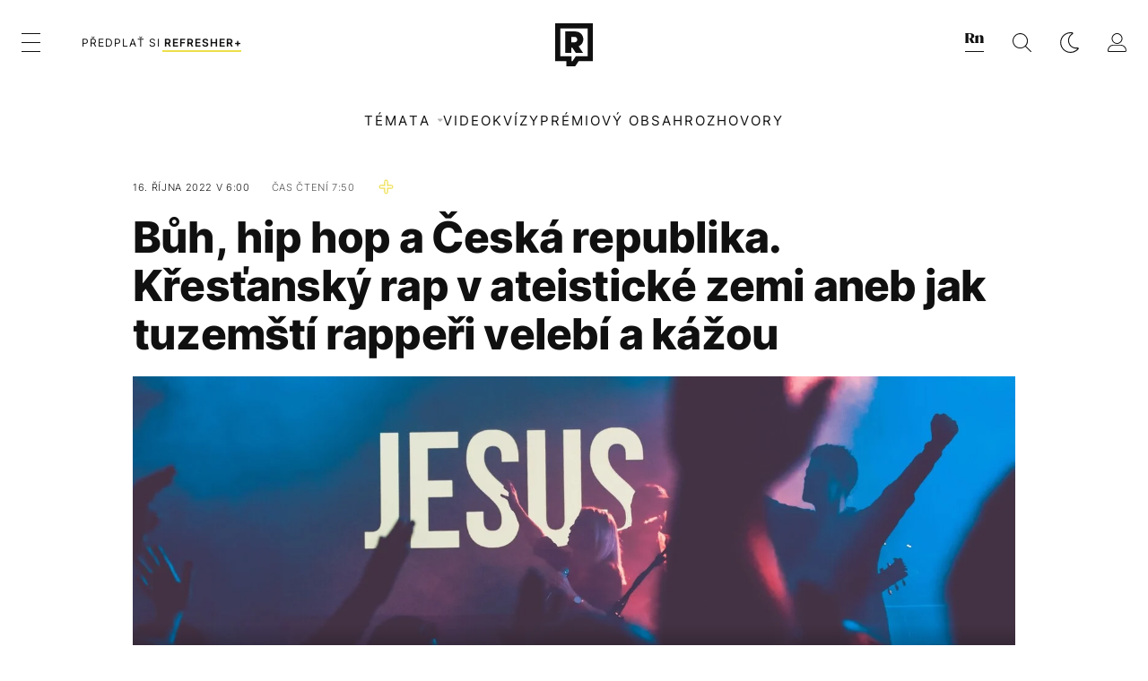

--- FILE ---
content_type: text/html; charset=UTF-8
request_url: https://refresher.cz/122639-Buh-hip-hop-a-Ceska-republika-Krestansky-rap-v-ateisticke-zemi-aneb-jak-tuzemsti-rapperi-velebi-a-kazou
body_size: 38968
content:
<!DOCTYPE html>
<html lang="cs">
<head>
	<title>Bůh a hip hop. Jak v Česku funguje křesťanský rap | REFRESHER.cz</title>
<meta http-equiv="Content-Type" content="text/html; charset=UTF-8" />
<meta name="revisit-after" content="1 days" />
<meta name="robots" content="max-image-preview:large, max-video-preview:-1, max-snippet:-1" />
<meta name="author" content="REFRESHER" />
<meta name="copyright" content="REFRESHER Media, s.r.o." />
<meta name="description" content="Christian rap je v Americe velkým trhem se stovkami milionů zhlédnutí. A co u nás? Máme něco takového i v jedné z nejateističtějších zemí světa, nebo se jedná o přežitek dob minulých?" />
<meta name="news_keywords" content="refresher, hudba, moda, lifestyle" />
<meta name="theme-color" content="#101010"/>
<meta property="og:title" content="Bůh a hip hop. Jak v Česku funguje křesťanský rap" />
<meta property="og:description" content="Christian rap je v Americe velkým trhem se stovkami milionů zhlédnutí. A co u nás? Máme něco takového i v jedné z nejateističtějších zemí světa, nebo se jedná o přežitek dob minulých?" />
<meta property="og:image" content="https://refstatic.sk/article/cb835dc283ad198d6144.jpg?ic=0x0x2560x1347&is=1200x630c&c=2w&s=56127d43ccb17c7a022d56896faaf612965ed6f21b21d10a141d1dc2681d163d" />
<meta property="og:image:secure_url" content="https://refstatic.sk/article/cb835dc283ad198d6144.jpg?ic=0x0x2560x1347&is=1200x630c&c=2w&s=56127d43ccb17c7a022d56896faaf612965ed6f21b21d10a141d1dc2681d163d" />
<meta property="og:image:width" content="1200" />
<meta property="og:image:height" content="630" />
<meta property="og:type" content="article" />
<meta property="fb:app_id" content="516136231783051" />
<meta property="og:url" content="https://refresher.cz/122639-Buh-hip-hop-a-Ceska-republika-Krestansky-rap-v-ateisticke-zemi-aneb-jak-tuzemsti-rapperi-velebi-a-kazou" />
<meta property="article:author" content="https://www.facebook.com/refresher.sk" />
<meta name="twitter:card" content="summary_large_image" />
<meta name="twitter:site" content="@refreshersk" />
<meta name="twitter:title" content="Bůh a hip hop. Jak v Česku funguje křesťanský rap" />
<meta name="twitter:description" content="Christian rap je v Americe velkým trhem se stovkami milionů zhlédnutí. A co u nás? Máme něco takového i v jedné z nejateističtějších zemí světa, nebo se jedná o přežitek dob minulých?" />
<meta name="twitter:image" content="https://refstatic.sk/article/cb835dc283ad198d6144.jpg?ic=0x0x2560x1347&is=1200x630c&c=2w&s=56127d43ccb17c7a022d56896faaf612965ed6f21b21d10a141d1dc2681d163d" />
<meta name="google-site-verification" content="qRqTWtUnO7KQ6SPVnsORSm0a-qGrkXW06FuxIjik3Kk" />
<meta name="viewport" content="width=device-width, initial-scale=1, viewport-fit=cover" />
<meta name="mobile-web-app-capable" content="yes" />
<meta name="apple-mobile-web-app-status-bar-style" content="black-translucent" />
<meta name="apple-itunes-app" content="app-id=1671529030, app-argument=https://refresher.cz/122639-Buh-hip-hop-a-Ceska-republika-Krestansky-rap-v-ateisticke-zemi-aneb-jak-tuzemsti-rapperi-velebi-a-kazou" />
<meta name="application-name" content="REFRESHER.sk"/>
<meta name="msapplication-TileColor" content="#000000"/>
<meta name="msapplication-square70x70logo" content="https://refresher.cz/static/css/img/icons/ms-128x128.png"/>
<meta name="msapplication-square150x150logo" content="https://refresher.cz/static/css/img/icons/ms-270x270.png"/>
<meta name="msapplication-wide310x150logo" content="https://refresher.cz/static/css/img/icons/ms-558x270.png"/>
<meta name="msapplication-square310x310logo" content="https://refresher.cz/static/css/img/icons/ms-558x558.png"/>
<link rel="apple-touch-icon" href="https://refresher.cz/static/other/pwa/apple-touch-icon-192x192.png">
<link rel="apple-touch-icon" sizes="152x152" href="https://refresher.cz/static/other/pwa/apple-touch-icon-152x152.png">
<link rel="apple-touch-icon" sizes="167x167" href="https://refresher.cz/static/other/pwa/apple-touch-icon-167x167.png">
<link rel="apple-touch-icon" sizes="180x180" href="https://refresher.cz/static/other/pwa/apple-touch-icon-180x180.png">
<link rel="apple-touch-startup-image" media="(width: 414px) and (height: 896px) and (-webkit-device-pixel-ratio: 3)" href="https://refresher.cz/static/other/pwa/apple-launch-1242x2688.png">
<link rel="apple-touch-startup-image" media="(width: 414px) and (height: 896px) and (-webkit-device-pixel-ratio: 2)" href="https://refresher.cz/static/other/pwa/apple-launch-828x1792.png">
<link rel="apple-touch-startup-image" media="(width: 375px) and (height: 812px) and (-webkit-device-pixel-ratio: 3)" href="https://refresher.cz/static/other/pwa/apple-launch-1125x2436.png">
<link rel="apple-touch-startup-image" media="(width: 414px) and (height: 736px) and (-webkit-device-pixel-ratio: 3)" href="https://refresher.cz/static/other/pwa/apple-launch-1242x2208.png">
<link rel="apple-touch-startup-image" media="(width: 375px) and (height: 667px) and (-webkit-device-pixel-ratio: 2)" href="https://refresher.cz/static/other/pwa/apple-launch-750x1334.png">
<link rel="apple-touch-startup-image" media="(width: 1024px) and (height: 1366px) and (-webkit-device-pixel-ratio: 2)" href="https://refresher.cz/static/other/pwa/apple-launch-2048x2732.png">
<link rel="apple-touch-startup-image" media="(width: 834px) and (height: 1112px) and (-webkit-device-pixel-ratio: 2)" href="https://refresher.cz/static/other/pwa/apple-launch-1668x2224.png">
<link rel="apple-touch-startup-image" media="(width: 768px) and (height: 1024px) and (-webkit-device-pixel-ratio: 2)" href="https://refresher.cz/static/other/pwa/apple-launch-1536x2048.png">
<link rel="icon" type="image/png" href="https://refresher.cz/static/css/img/favicon-b.png"/>
<link rel="icon" type="image/png" href="https://refresher.cz/static/css/img/favicon-w.png" media="(prefers-color-scheme: dark)"/>
<link rel="alternate" type="application/rss+xml" href="https://refresher.cz/rss" title="REFRESHER.cz RSS" />
<link rel="manifest" href="/manifest.json">
<link rel="preconnect" href="https://refstatic.sk">
<link rel="dns-prefetch" href="https://refstatic.sk">
<link rel="dns-prefetch" href="https://tracker.refresher.cz">
<link rel="preconnect" href="https://www.googletagmanager.com">
<link rel="preconnect" href="https://gask.hit.gemius.pl">
<link rel="dns-prefetch" href="//adx.adform.net">
<link rel="dns-prefetch" href="//a.teads.tv">
<link rel="canonical" href="https://refresher.cz/122639-Buh-hip-hop-a-Ceska-republika-Krestansky-rap-v-ateisticke-zemi-aneb-jak-tuzemsti-rapperi-velebi-a-kazou">
<style type="text/css">.sprite{ background-image: url(https://refresher.cz/static/css/img/sprite.webp?v=15); background-size: 500px 500px; background-repeat: no-repeat; } .no-webp .sprite{ background-image: url(https://refresher.cz/static/css/img/sprite.png?v=15); }</style>
            <script async type="text/javascript" src="https://securepubads.g.doubleclick.net/tag/js/gpt.js"></script>
                <link rel="stylesheet" href="/build/main.373d02a4.css" type="text/css"/>
            <link rel="stylesheet" href="/build/redesign.d0a11a71.css" type="text/css"/>
            <link rel="stylesheet" href="/build/249.64c1594d.css" type="text/css"/>
            <link rel="stylesheet" href="/build/redesign-article.e68073d1.css" type="text/css"/>
                <script src="/build/runtime.4a257db4.js" defer type="text/javascript"></script>
            <script src="/build/781.6448189f.js" defer type="text/javascript"></script>
            <script src="/build/main.a8ce0320.js" defer type="text/javascript"></script>
            <script src="/build/redesign.eb74d20c.js" defer type="text/javascript"></script>
            <script src="/build/101.f00710f3.js" defer type="text/javascript"></script>
            <script src="/build/249.9c5ff926.js" defer type="text/javascript"></script>
            <script src="/build/redesign-article.744366f7.js" defer type="text/javascript"></script>
            <style>
    .fc-button.fc-cta-do-not-consent.fc-secondary-button {
        position: absolute !important;
        top: 0 !important;
        right: 24px !important;
    }
    body div.fc-consent-root .fc-dialog {
        position: relative !important;
        padding-top: 35px !important;
        margin: 0 !important;
    }
    body div.fc-consent-root .fc-primary-button {
        margin-left: 0 !important;
    }
    @media screen and (max-width: 480px) {
        body div.fc-consent-root .fc-choice-dialog .fc-footer-buttons-container {
            height: auto !important;
        }
    }
</style></head>
    <body
            data-tracker="https://refresher.cz/services/tracker/"
            data-base-url="https://refresher.cz"
            data-abtest-version="0"
            data-app=""
    >
        <script type="text/javascript">
            if( document.cookie && document.cookie.indexOf('nativeApp') > 0 ) {
                document.body.classList.add('in-app');
                if (window.matchMedia && window.matchMedia('(prefers-color-scheme: dark)').matches) {
                    document.body.classList.add('dark');
                } else {
                    document.body.classList.add('light');
                }
            } else {
                const themeLocalStorage = localStorage.getItem("theme");
                if (['dark', 'light'].includes(themeLocalStorage)) {
                    document.body.classList.add(themeLocalStorage);
                } else if (window.matchMedia && window.matchMedia('(prefers-color-scheme: dark)').matches) {
                    document.body.classList.add('dark');
                } else {
                    document.body.classList.add('light');
                }
            }
        </script>
		<script type="text/javascript">
		var pp_gemius_use_cmp = true;
		var pp_gemius_identifier = 'B82QneuKY6scUKbrHijI13aIXqxNuC_QDvVn3a0rlVv.Q7';
		const url_frontend = 'https://refresher.cz';
		var moretext = "Zobrazit více";
		var logged_in = false;
		const server_pub_key = 'BH3T-TBzLBoMEM3OzU0i4TZ5Q_kxNjrTT8mpKgigVw42LsUwwwWaAL6VP9uVaVqEfihqACVv9txX4u7SjIuVS7A';
		const url_static = 'https://refresher.cz/static';
		const browser_notifications = false;
		const user_type = 'anonym';

        window.tracker = {
            events: [],
            project: "refresher",
            locale: "cs",
            tracker: "cz",
                        abtest: "0",
            endpoint: "https://refresher.cz/services/tracker/",
            domain: ".refresher.cz",
            event: function (type, data) {
                this.events.push({type: type, data: data});
            },
        };
		</script>
		<div id="fb-root"></div>

        
                                    
<div class="header__holder--redesigned" data-is-article="1">
    <div class="Header-PullReload">
        <div class="Header-PullReload-Bg"></div>
        <div class="Header-PullReload-Loader"></div>
    </div>
</div>
<div class="header--redesigned" data-header >
    <nav class="header" data-is-article="1">
        <div class="header__top-wrap" data-header-top>
            <div class="header__top">
                <div class="header__top-soyoudontforget">
                                        <div>
                                                                                    Svátek má Marika
                                                                        </div>
                </div>
                <div class="header__top-projects">
                    <ul>
                        <li><a href="https://refresher.cz/benefity">Benefity</a></li>
                        <li><a href="https://refresher.cz/filmy-a-serialy/databaze">Filmová databáze</a></li>
                         <li><a href="https://shop.refresher.sk">Shop</a></li>
                        <li><a href="https://market.refresher.cz">Market</a></li>
                    </ul>
                </div>
                <div class="header__top-miscellaneous">
                    <ul>
                        <li><a href="https://onas.refresher.cz">O nás</a></li>
                        <li><a href="https://onas.refresher.cz/kariera">Kariéra</a></li>
                        <li><a href="https://onas.refresher.cz/#kontakt">Kontakt</a></li>
                    </ul>
                </div>
            </div>
        </div>
        <div class="header__mid" data-header-mid>
            <div class="header__mid-categories"><div class="header__mid-categories-button icon icon-menu" data-header-menu-button-desktop></div></div>
                                                                            <div class="header__mid-subscribe">
                    <a href="https://refresher.cz/plus"
                       data-ga-event="subscribe_header_banner" data-ga-interaction-type="click"
                    >Předplať si <b>refresher+</b></a>
                </div>
                        <div class="header__mid-logo"><a href="https://refresher.cz/" title="Refresher logo"><i class="icon icon-refresher-badge"></i></a></div>
            <div class="header__mid-hotkeys">
                <a href="https://news.refresher.cz/" data-modal-open="project_switch_news" title="PŘEJÍT NA NEWS"><i class="icon icon-refresher-news-badge"></i></a>
                                                <a href="https://refresher.cz/vyhladavanie" title="Vyhledávání" class="header__search-button"><i class="icon icon-search"></i></a>
                <i class="icon icon-color-scheme-dark d-none d-xl-block" data-menu-dropdown-button="color-scheme"></i>
                <i class="header__mid-hotkeys__avatar d-none d-xl-none"  data-header-menu-profile-button><img src="" alt="avatar"></i>
                <i class="header__mid-hotkeys__avatar d-none " data-menu-dropdown-button="profile-crossroad"><img src="" alt="avatar"></i>
                <a href="https://refresher.cz/prihlaseni" class="" title="Přihlásit se"><i class="icon icon-profile"></i></a>
                <i class="icon icon-menu d-xl-none" data-header-menu-button-mobile></i>
            </div>

            <div class="header__dropdown" data-menu-dropdown="color-scheme">
                <div class="header__dropdown-wrap">
                    <div class="header__dropdown-item" data-color-scheme="light"><i class="icon icon-color-scheme-light"></i> <div>Světlý režim</div></div>
                    <div class="header__dropdown-item" data-color-scheme="dark"><i class="icon icon-color-scheme-dark"></i> <div>Tmavý režim</div></div>
                    <div class="header__dropdown-item" data-color-scheme="auto"><i class="icon icon-color-scheme-device-mobile"></i> <div>Podle zařízení</div></div>
                </div>
            </div>

            <div class="header__dropdown" data-menu-dropdown="profile-crossroad">
                <div class="header__dropdown-wrap">
                    <div class="profile-crossroad">
                        <div class="profile-crossroad-wrap">
                                                    </div>
                    </div>
                </div>
            </div>
        </div>
        <div class="header__bottom-wrap" data-header-bottom>
            <div>
                <div class="header__bottom header__bottom--mobile" data-ga-event="header-links-mobile"
                     data-ga-interaction-type="view">
                                        <div class="header__bottom-link header__bottom-link--dropdown" data-modal-open="topics"
                         data-ga-event="header-links-mobile" data-ga-interaction-type="click"
                         data-ga-interaction-option="topics">Témata</div>
                    <div class="header__bottom-link header__bottom-link--dropdown" data-modal-open="latest"
                         data-ga-event="header-links-mobile" data-ga-interaction-type="click"
                         data-ga-interaction-option="latest">Nejnovější</div>
                    <div class="header__bottom-link header__bottom-link--dropdown" data-modal-open="most-read"
                         data-ga-event="header-links-mobile" data-ga-interaction-type="click"
                         data-ga-interaction-option="most-read">Nejčtenější</div>
                                            <a href="https://refresher.cz/video" class="header__bottom-link"
                           data-ga-event="header-links-mobile" data-ga-interaction-type="click"
                           data-ga-interaction-option="video">Video</a>
                                                            <a href="https://refresher.cz/kvizy" class="header__bottom-link"
                       data-ga-event="header-links-mobile" data-ga-interaction-type="click"
                       data-ga-interaction-option="quiz">Kvízy</a>
                    <a href="https://refresher.cz/podcasty" class="header__bottom-link"
                       data-ga-event="header-links-mobile" data-ga-interaction-type="click"
                       data-ga-interaction-option="podcasts">Podcasty</a>
                    <a href="https://refresher.cz/refresher/rozhovory"
                       class="header__bottom-link" data-ga-event="header-links-mobile" data-ga-interaction-type="click"
                       data-ga-interaction-option="interviews">Rozhovory</a>
                </div>
                <div class="header__bottom header__bottom--desktop h-scroll">
                                        <div class="header__bottom-link header__bottom-link--dropdown" data-modal-open="topics">Témata</div>
                                            <a href="https://refresher.cz/video" class="header__bottom-link">Video</a>
                        <a href="https://refresher.cz/kvizy" class="header__bottom-link">Kvízy</a>
                        <a href="https://refresher.cz/odporucane/plus" class="header__bottom-link">Prémiový obsah</a>
                                        <a href="https://refresher.cz/refresher/rozhovory" class="header__bottom-link">Rozhovory</a>

                </div>
            </div>
        </div>

        <div class="header__menu" data-header-menu>
            <div class="header__menu-head">
                <i class="icon icon-color-scheme-dark" data-color-scheme-switch></i>
                <div class="header__menu-head-logo">
                    <a href="https://refresher.cz/" title="Refresher logo">
                        <i class="icon icon-refresher-badge"></i>
                    </a>
                </div>
                <i class="icon icon-menu-x" data-header-menu-close></i>
            </div>
            <div class="header__menu-search">
                <form class="header__menu-search-form" action="https://refresher.cz/vyhladavanie" method="get" style="display: block;" data-cy="header-search-form">
                    <input type="search" class="header__menu-search-input" name="q" placeholder="Hledat" data-cy="header-search-input">
                    <i class="search-icon"></i>
                </form>
            </div>
            <div class="header__menu-wrap --search --hide">
                <div class="header__menu-wrap-container">
                    <div class="search__filter">
    <div class="search__filter-label">
        Filtr vyhledávání
    </div>
    <div class="search__filter-switch">
        <label class="switcher --inverted" data-cy="search-filter-articles">
            <input type="checkbox" name="exclude[]" value="articles"
                               >
            <span>Články</span>
        </label>
    </div>
    <div class="search__filter-switch">
        <label class="switcher --inverted" data-cy="search-filter-topics">
            <input type="checkbox" name="exclude[]" value="topics"
                               >
            <span>Témata</span>
        </label>
    </div>
    <div class="search__filter-switch">
        <label class="switcher --inverted" data-cy="search-filter-users">
            <input type="checkbox" name="exclude[]" value="users"
                               >
            <span>Uživatelé</span>
        </label>
    </div>
    <div class="search__filter-switch">
        <label class="switcher --inverted" data-cy="search-filter-movies">
            <input type="checkbox" name="exclude[]" value="movies"
                               >
            <span>Filmy a seriály</span>
        </label>
    </div>
</div>
                    <div class="search__content"></div>
                </div>
            </div>
            <div class="header__menu-wrap --categories">
                <div class="header__menu-top">
                    <div class="header__menu-category">
                        <div class="header__menu-category-h">Hlavní témata</div>
                        <ul class="header__menu-category-ul">
                                                                                                <li class="header__menu-category-li">
                                        <a href="https://refresher.cz/tema/rodina-vztahy-sex"
                                           style="border-color: #320af6;"
                                           class="header__menu-category-li-a"
                                        >Rodina, Vztahy, Sex</a>
                                    </li>
                                                                    <li class="header__menu-category-li">
                                        <a href="https://refresher.cz/tema/krimi-a-true-crime"
                                           style="border-color: #320af6;"
                                           class="header__menu-category-li-a"
                                        >Krimi a true crime</a>
                                    </li>
                                                                    <li class="header__menu-category-li">
                                        <a href="https://refresher.cz/tema/vzdelani-kariera"
                                           style="border-color: #AE83FF;"
                                           class="header__menu-category-li-a"
                                        >Vzdělání &amp; Kariéra</a>
                                    </li>
                                                                    <li class="header__menu-category-li">
                                        <a href="https://refresher.cz/tema/zdravi"
                                           style="border-color: #9AC000;"
                                           class="header__menu-category-li-a"
                                        >Zdraví</a>
                                    </li>
                                                                    <li class="header__menu-category-li">
                                        <a href="https://refresher.cz/tema/beauty"
                                           style="border-color: #320af6;"
                                           class="header__menu-category-li-a"
                                        >Beauty</a>
                                    </li>
                                                                    <li class="header__menu-category-li">
                                        <a href="https://refresher.cz/tema/fashion"
                                           style="border-color: #320af6;"
                                           class="header__menu-category-li-a"
                                        >Fashion</a>
                                    </li>
                                                                    <li class="header__menu-category-li">
                                        <a href="https://refresher.cz/tema/gastro"
                                           style="border-color: #320af6;"
                                           class="header__menu-category-li-a"
                                        >Gastro</a>
                                    </li>
                                                                    <li class="header__menu-category-li">
                                        <a href="https://refresher.cz/tema/design-art"
                                           style="border-color: #320af6;"
                                           class="header__menu-category-li-a"
                                        >Design &amp; Art</a>
                                    </li>
                                                                    <li class="header__menu-category-li">
                                        <a href="https://refresher.cz/tema/cestovani-volny-cas"
                                           style="border-color: #320af6;"
                                           class="header__menu-category-li-a"
                                        >Cestování &amp; Volný čas</a>
                                    </li>
                                                                    <li class="header__menu-category-li">
                                        <a href="https://refresher.cz/tema/filmy-a-serialy"
                                           style="border-color: #C7A700;"
                                           class="header__menu-category-li-a"
                                        >Filmy &amp; Seriály</a>
                                    </li>
                                                                    <li class="header__menu-category-li">
                                        <a href="https://refresher.cz/tema/showbiz-zabava"
                                           style="border-color: #B830CE;"
                                           class="header__menu-category-li-a"
                                        >Showbiz &amp; Zábava</a>
                                    </li>
                                                                    <li class="header__menu-category-li">
                                        <a href="https://refresher.cz/tema/hudba"
                                           style="border-color: #320af6;"
                                           class="header__menu-category-li-a"
                                        >Hudba</a>
                                    </li>
                                                                    <li class="header__menu-category-li">
                                        <a href="https://refresher.cz/tema/tech"
                                           style="border-color: #D00B92;"
                                           class="header__menu-category-li-a"
                                        >Tech &amp; Gaming</a>
                                    </li>
                                                                    <li class="header__menu-category-li">
                                        <a href="https://refresher.cz/tema/sport"
                                           style="border-color: #34C4F1;"
                                           class="header__menu-category-li-a"
                                        >Sport</a>
                                    </li>
                                                                                    </ul>
                    </div>
                    <div class="header__menu-category header__menu-category--news">
                        <div class="header__menu-category-h">Aktuální témata</div>
                        <ul class="header__menu-category-ul">
                                                                                                <li class="header__menu-category-li">
                                        <a href="https://refresher.cz/tema/osobnosti"
                                           style="border-color: #1167FF;"
                                           class="header__menu-category-li-a"
                                        >Osobnosti</a>
                                    </li>
                                                                    <li class="header__menu-category-li">
                                        <a href="https://refresher.cz/tema/filmy-a-serialy"
                                           style="border-color: #C7A700;"
                                           class="header__menu-category-li-a"
                                        >Filmy &amp; Seriály</a>
                                    </li>
                                                                    <li class="header__menu-category-li">
                                        <a href="https://refresher.cz/tema/celebrity"
                                           style="border-color: #320af6;"
                                           class="header__menu-category-li-a"
                                        >Celebrity</a>
                                    </li>
                                                                    <li class="header__menu-category-li">
                                        <a href="https://refresher.cz/tema/rap"
                                           style="border-color: #320af6;"
                                           class="header__menu-category-li-a"
                                        >Rap</a>
                                    </li>
                                                                    <li class="header__menu-category-li">
                                        <a href="https://refresher.cz/tema/zimni-olympijske-hry-2026"
                                           style="border-color: #320af6;"
                                           class="header__menu-category-li-a"
                                        >Zimní olympijské hry 2026</a>
                                    </li>
                                                                    <li class="header__menu-category-li">
                                        <a href="https://refresher.cz/tema/bojove-sporty"
                                           style="border-color: #320af6;"
                                           class="header__menu-category-li-a"
                                        >Bojové sporty</a>
                                    </li>
                                                                    <li class="header__menu-category-li">
                                        <a href="https://refresher.cz/tema/hudba-zahranicni"
                                           style="border-color: #320af6;"
                                           class="header__menu-category-li-a"
                                        >Zahraniční</a>
                                    </li>
                                                                    <li class="header__menu-category-li">
                                        <a href="https://refresher.cz/tema/oktagon-mma"
                                           style="border-color: #320af6;"
                                           class="header__menu-category-li-a"
                                        >Oktagon MMA</a>
                                    </li>
                                                                                    </ul>
                    </div>
                </div>

                <div class="header__menu-bot is-shown" data-menu-bot>                    <div class="header__menu-category">
                        <div class="header__menu-category-h">Jiné formáty</div>
                        <ul class="header__menu-category-ul">
                            <li class="header__menu-category-li"><a href="https://refresher.cz/odporucane" class="header__menu-category-li-a">Doporučené</a></li>
                            <li class="header__menu-category-li"><a href="https://refresher.cz/video" class="header__menu-category-li-a">Video</a></li>
                            <li class="header__menu-category-li"><a href="https://refresher.cz/podcasty" class="header__menu-category-li-a">Podcasty</a></li>
                            <li class="header__menu-category-li"><a href="https://refresher.cz/kvizy" class="header__menu-category-li-a">Kvízy</a></li>
                            <li class="header__menu-category-li"><a href="https://refresher.cz/refresher/rozhovory" class="header__menu-category-li-a">Rozhovory</a></li>
                        </ul>
                    </div>

                    <div class="header__menu-category header__menu-category--single">
                        <div class="header__menu-category-h">Předplatné</div>
                        <ul class="header__menu-category-ul">
                            <li class="header__menu-category-li"><a href="https://refresher.cz/odporucane/plus" class="header__menu-category-li-a">Prémiový obsah</a></li>
                            <li class="header__menu-category-li"><a href="https://refresher.cz/benefity" class="header__menu-category-li-a">Benefity</a></li>
                            <li class="header__menu-category-li"><a href="https://refresher.cz/plus" class="header__menu-category-li-a">Předplatit</a></li>
                        </ul>
                    </div>

                    <div class="header__menu-category">
                        <div class="header__menu-category-h">Refresher</div>
                        <ul class="header__menu-category-ul">
                            <li class="header__menu-category-li"><a href="https://onas.refresher.cz" class="header__menu-category-li-a">O nás</a></li>
                            <li class="header__menu-category-li"><a href="https://onas.refresher.cz/#hodnoty" class="header__menu-category-li-a">Hodnoty</a></li>
                            <li class="header__menu-category-li"><a href="https://insider.refresher.cz" class="header__menu-category-li-a">Insider</a></li>
                            <li class="header__menu-category-li"><a href="https://onas.refresher.cz/kariera" class="header__menu-category-li-a">Kariéra</a></li>
                            <li class="header__menu-category-li"><a href="https://onas.refresher.cz/vlastnicka-struktura-spolecnosti#historie" class="header__menu-category-li-a">Historie</a></li>
                            <li class="header__menu-category-li"><a href="https://onas.refresher.cz/#kontakt" class="header__menu-category-li-a">Kontakt</a></li>
                            <li class="header__menu-category-li"><a href="https://onas.refresher.cz/reklama" class="header__menu-category-li-a">Reklama</a></li>
                        </ul>
                    </div>

                    <div class="header__menu-category">
                        <div class="header__menu-category-h">Naše projekty</div>
                        <ul class="header__menu-category-ul">
                            <li class="header__menu-category-li"><a href="https://disrupter.refresher.cz/" class="header__menu-category-li-a">Disrupter</a></li>
                            <li class="header__menu-category-li"><a href="https://shop.refresher.sk" class="header__menu-category-li-a">Shop</a></li>
                            <li class="header__menu-category-li"><a href="https://refresher.cz/filmy-a-serialy/databaze" class="header__menu-category-li-a">Filmová databáze</a></li>
                             <li class="header__menu-category-li"><a href="https://market.refresher.cz" class="header__menu-category-li-a">Market</a></li>
                        </ul>
                    </div>
                </div>

                <div class="header__menu-foot">
                                        <div class="header__menu-foot-namesday">
                                                                                    Svátek má Marika
                                                                        </div>
                    <div class="header__menu-foot-switch">
                                                    <span>CZ</span><a href="https://refresher.sk">SK</a><a href="https://refresher.hu">HU</a>
                                            </div>                 </div>
            </div>
        </div>

        <div class="header__menu" data-header-menu="profile">
            <div class="header__menu-head">
                <i class="icon icon-color-scheme-dark"></i>
                <div class="header__menu-head-logo">
                    <i class="icon icon-refresher-badge"></i>
                </div>
                <i class="icon icon-menu-x" data-header-menu-close></i>
            </div>

            


            <div class="profile-crossroad">
                            </div>

        </div>
    </nav>




    <div class="overlay" data-overlay></div>
    <div class="header__modal" data-modal="topics">
        <div class="header__modal-head" data-modal-close>
            <div class="header__modal-button"></div>
        </div>
        <div class="header__modal-body">
            <div class="header__menu-wrap">
                <div class="header__menu-top">
                    <div class="header__menu-category">
                        <div class="header__menu-category-h">Hlavní témata</div>
                        <ul class="header__menu-category-ul">
                                                                                                <li class="header__menu-category-li">
                                        <a href="https://refresher.cz/tema/rodina-vztahy-sex"
                                           class="header__menu-category-li-a"
                                        >Rodina, Vztahy, Sex</a>
                                    </li>
                                                                    <li class="header__menu-category-li">
                                        <a href="https://refresher.cz/tema/krimi-a-true-crime"
                                           class="header__menu-category-li-a"
                                        >Krimi a true crime</a>
                                    </li>
                                                                    <li class="header__menu-category-li">
                                        <a href="https://refresher.cz/tema/vzdelani-kariera"
                                           class="header__menu-category-li-a"
                                        >Vzdělání &amp; Kariéra</a>
                                    </li>
                                                                    <li class="header__menu-category-li">
                                        <a href="https://refresher.cz/tema/zdravi"
                                           class="header__menu-category-li-a"
                                        >Zdraví</a>
                                    </li>
                                                                    <li class="header__menu-category-li">
                                        <a href="https://refresher.cz/tema/beauty"
                                           class="header__menu-category-li-a"
                                        >Beauty</a>
                                    </li>
                                                                    <li class="header__menu-category-li">
                                        <a href="https://refresher.cz/tema/fashion"
                                           class="header__menu-category-li-a"
                                        >Fashion</a>
                                    </li>
                                                                    <li class="header__menu-category-li">
                                        <a href="https://refresher.cz/tema/gastro"
                                           class="header__menu-category-li-a"
                                        >Gastro</a>
                                    </li>
                                                                    <li class="header__menu-category-li">
                                        <a href="https://refresher.cz/tema/design-art"
                                           class="header__menu-category-li-a"
                                        >Design &amp; Art</a>
                                    </li>
                                                                    <li class="header__menu-category-li">
                                        <a href="https://refresher.cz/tema/cestovani-volny-cas"
                                           class="header__menu-category-li-a"
                                        >Cestování &amp; Volný čas</a>
                                    </li>
                                                                    <li class="header__menu-category-li">
                                        <a href="https://refresher.cz/tema/filmy-a-serialy"
                                           class="header__menu-category-li-a"
                                        >Filmy &amp; Seriály</a>
                                    </li>
                                                                    <li class="header__menu-category-li">
                                        <a href="https://refresher.cz/tema/showbiz-zabava"
                                           class="header__menu-category-li-a"
                                        >Showbiz &amp; Zábava</a>
                                    </li>
                                                                    <li class="header__menu-category-li">
                                        <a href="https://refresher.cz/tema/hudba"
                                           class="header__menu-category-li-a"
                                        >Hudba</a>
                                    </li>
                                                                    <li class="header__menu-category-li">
                                        <a href="https://refresher.cz/tema/tech"
                                           class="header__menu-category-li-a"
                                        >Tech &amp; Gaming</a>
                                    </li>
                                                                    <li class="header__menu-category-li">
                                        <a href="https://refresher.cz/tema/sport"
                                           class="header__menu-category-li-a"
                                        >Sport</a>
                                    </li>
                                                                                    </ul>
                    </div>
                    <div class="header__menu-category header__menu-category--topics">
                        <div class="header__menu-category-h">Aktuální témata</div>
                        <ul class="header__menu-category-ul">
                                                                                                <li class="header__menu-category-li">
                                        <a href="https://refresher.cz/tema/osobnosti"
                                           class="header__menu-category-li-a"
                                        >Osobnosti</a>
                                    </li>
                                                                    <li class="header__menu-category-li">
                                        <a href="https://refresher.cz/tema/filmy-a-serialy"
                                           class="header__menu-category-li-a"
                                        >Filmy &amp; Seriály</a>
                                    </li>
                                                                    <li class="header__menu-category-li">
                                        <a href="https://refresher.cz/tema/celebrity"
                                           class="header__menu-category-li-a"
                                        >Celebrity</a>
                                    </li>
                                                                    <li class="header__menu-category-li">
                                        <a href="https://refresher.cz/tema/rap"
                                           class="header__menu-category-li-a"
                                        >Rap</a>
                                    </li>
                                                                    <li class="header__menu-category-li">
                                        <a href="https://refresher.cz/tema/zimni-olympijske-hry-2026"
                                           class="header__menu-category-li-a"
                                        >Zimní olympijské hry 2026</a>
                                    </li>
                                                                    <li class="header__menu-category-li">
                                        <a href="https://refresher.cz/tema/bojove-sporty"
                                           class="header__menu-category-li-a"
                                        >Bojové sporty</a>
                                    </li>
                                                                    <li class="header__menu-category-li">
                                        <a href="https://refresher.cz/tema/hudba-zahranicni"
                                           class="header__menu-category-li-a"
                                        >Zahraniční</a>
                                    </li>
                                                                    <li class="header__menu-category-li">
                                        <a href="https://refresher.cz/tema/oktagon-mma"
                                           class="header__menu-category-li-a"
                                        >Oktagon MMA</a>
                                    </li>
                                                                                    </ul>
                    </div>
                </div>
            </div>
        </div>
    </div>
    <div class="header__modal" data-modal="latest">
        <div class="header__modal-head" data-modal-close>
            <div class="header__modal-button"></div>
        </div>
        <div class="header__modal-body">
            <div data-modal-loader></div>
        </div>
    </div>
    <div class="header__modal" data-modal="most-read">
        <div class="header__modal-head" data-modal-close>
            <div class="header__modal-button"></div>
        </div>
        <div class="header__modal-body">
            <div data-modal-loader></div>
        </div>
    </div>
    <div class="header__modal" data-modal="project_switch_news">
        <div class="header__modal-head" data-modal-close>
            <div class="header__modal-button"></div>
        </div>
        <div class="header__modal-body">
            <div class="project-switch">
                <div><div class="project-switch__logo"></div></div>
                <div class="project-switch__h">Zpravodajský portál pro moderní generaci, která se zajímá o aktuální dění.</div>
                <div class="project-switch__p">Zajímá tě aktuální dění? Zprávy z domova i ze světa najdeš na zpravodajském webu. Čti reportáže, rozhovory i komentáře z různých oblastí. Sleduj Refresher News, pokud chceš být v obraze.</div>
                <div class="project-switch__checkbox">
                    <label class="form-control-checkbox" data-project-switch-alert-toggle>
                        <input class="form-control-checkbox__input" type="checkbox" data-project-switch-alert-toggle-checkbox>
                        <span class="form-control-checkbox__checkmark-border"></span>
                        <span class="form-control-checkbox__checkmark"></span>
                        <span class="form-control-checkbox__label">Nezobrazovat toto upozornění</span>
                    </label>
                </div>
                <div class="project-switch__button">
                    <a href="https://news.refresher.cz/" class="btn btn-primary btn-icon"><span>PŘEJÍT NA NEWS</span>
                        <i class="icon-caret-right"></i></a>
                </div>
                <div class="project-switch__info">Kliknutím na tlačítko tě přesměrujeme na news.refresher.cz</div>
            </div>
        </div>
    </div>
    <div class="header__modal" data-modal="project_switch_lifestyle">
        <div class="header__modal-head" data-modal-close>
            <div class="header__modal-button"></div>
        </div>
        <div class="header__modal-body">
                    </div>
    </div>
</div>
                    
        
        
		
    
    
    
    
    <div id="protag-above_content"></div>
    <script type="text/javascript">
        window.googletag = window.googletag || { cmd: [] };
        window.protag = window.protag || { cmd: [] };
        window.protag.cmd.push(function () {
            window.protag.display("protag-above_content");
        });
    </script>



<div class="container">
    <article
            class="article"
            data-id="122639"
            data-alias="Buh-hip-hop-a-Ceska-republika-Krestansky-rap-v-ateisticke-zemi-aneb-jak-tuzemsti-rapperi-velebi-a-kazou"
            data-category-id="7"
            data-hide-ads="0"
            data-targeting-category="hudba"
            data-url="https://refresher.cz/122639-Buh-hip-hop-a-Ceska-republika-Krestansky-rap-v-ateisticke-zemi-aneb-jak-tuzemsti-rapperi-velebi-a-kazou"
            data-lock="plus_hard"                        data-link-view="0"
                                                data-featured="0"
                        data-author-ids="654"
            data-category-ids="7,103"
            data-tag-ids="56693,57272"
            data-active                                    data-section="1"
                >
                
        


        

        

                    <div
        class="article__headline"
                    style="--category-color: #FF65C0;"
        >
    <div class="article__headline-info">
                    <div class="article__headline-info-item --publish-date">
                                16. října 2022 v 6:00
            </div>
                <div class="article__headline-info-item --reading-time">
            Čas čtení
                        7:50
        </div>
                            
                <div style="display: flex;">
                            <div class="article__headline-info-item">
                    <i class="icon icon-article-premium"></i>
                </div>
                                </div>
    </div>
    <h1 class="article__headline-title">
        Bůh, hip hop a Česká republika. Křesťanský rap v ateistické zemi aneb jak tuzemští rappeři velebí a kážou
    </h1>
                                    <div class="article__headline-cover"
                        >
                            <picture>
                    <source srcset="https://refstatic.sk/article/Buh-hip-hop-a-Ceska-republika-Krestansky-rap-v-ateisticke-zemi-aneb-jak-tuzemsti-rapperi-velebi-a-kazou~cb835dc283ad198d6144.jpg?is=1440x500c&amp;ic=0x239x2560x912&amp;s=3dba7661165aa985bbb271de9ad68c09c0cdfb753f4d771deb4b78ed89f1b04f 1x, https://refstatic.sk/article/Buh-hip-hop-a-Ceska-republika-Krestansky-rap-v-ateisticke-zemi-aneb-jak-tuzemsti-rapperi-velebi-a-kazou~cb835dc283ad198d6144.jpg?is=2160x750c&amp;ic=0x239x2560x912&amp;s=f623ace1ce4b0be193de349bea5611fa720ee42ec4a874dffd040613691385dd 2x"
                            media="(min-width: 600px)"/>
                    <source srcset="https://refstatic.sk/article/Buh-hip-hop-a-Ceska-republika-Krestansky-rap-v-ateisticke-zemi-aneb-jak-tuzemsti-rapperi-velebi-a-kazou~cb835dc283ad198d6144.jpg?is=720x250c&amp;ic=0x239x2560x912&amp;s=eed9121eeec081a6b45fff7bd8e6df7011a2f627221c69098b83036729e16248 1x, https://refstatic.sk/article/Buh-hip-hop-a-Ceska-republika-Krestansky-rap-v-ateisticke-zemi-aneb-jak-tuzemsti-rapperi-velebi-a-kazou~cb835dc283ad198d6144.jpg?is=1440x500c&amp;ic=0x239x2560x912&amp;s=3dba7661165aa985bbb271de9ad68c09c0cdfb753f4d771deb4b78ed89f1b04f 2x"/>
                    <img src="https://refstatic.sk/article/Buh-hip-hop-a-Ceska-republika-Krestansky-rap-v-ateisticke-zemi-aneb-jak-tuzemsti-rapperi-velebi-a-kazou~cb835dc283ad198d6144.jpg?is=720x250c&amp;ic=0x239x2560x912&amp;s=eed9121eeec081a6b45fff7bd8e6df7011a2f627221c69098b83036729e16248" alt="Bůh, hip hop a Česká republika. Křesťanský rap v ateistické zemi aneb jak tuzemští rappeři velebí a kážou"
                                                />
                </picture>
                                    <div class="article__headline-cover-source">
                        Zdroj:
                        Unsplash/Edward Cisneros
                    </div>
                                        </div>
    
    <div class="article__headline-actions  "
         data-headline-actions
    >
                    <div style="display: grid; gap: 16px 0">                                     <div class="article__author" id="author-follow">
    <div class="article__author-image">
                    <img src="https://i.refresher.sk/users/avatar/172291-62216.png" alt="Vojtěch Vanda"/>
            </div>
    <div class="article__author-head">
        <a class="article__author-head-name" href="https://refresher.cz/profil/vojtech-vanda">
            Vojtěch Vanda
        </a>
                                <button class="article__author-head-follow btn"
                data-author-follow
                data-author-id="172291"
                data-active="0"
                data-cy="author-follow"
        >
                <span class="article__author-head-follow-text" data-author-text
                      data-text-active="Sleduju"
                      data-text-inactive="Sledovat">Sledovat</span>
            <span class="article__author-head-follow-unfollow">Nesledovat</span>
        </button>
    </div>
</div>
                            </div>
        
        <div class="article__actions ">

    
            <a class="article__discussion"
           href="https://refresher.cz/122639-Buh-hip-hop-a-Ceska-republika-Krestansky-rap-v-ateisticke-zemi-aneb-jak-tuzemsti-rapperi-velebi-a-kazou#diskusia"
           data-cy="article-actions-discussion"
           aria-label="Diskutovat"
        >
            <div class="article__discussion-text">Diskutovat</div>
            <div class="article__discussion-icon"></div>
                    </a>
    
    
    <div class="article__share" data-cy="article-share" data-ga-event="article_share" data-ga-interaction-type="view">
        <div class="article__share-title --long">
            Sdílet
        </div>
    </div>

    <div class="article__bookmark"
                  data-cy="article-bookmark"
         data-ga-event="article_save" data-ga-interaction-type="view"
    >
        <div class="article__bookmark-button"
                          data-cy="article-bookmark-button"
        >
            <span class="article__bookmark-button-text --inactive --hide" data-ga-event="article_save" data-ga-interaction-type="click" data-ga-interaction-option="signed-in">
                Uložit
            </span>
            <span class="article__bookmark-button-text --active --hide" data-ga-event="article_save" data-ga-interaction-type="click" data-ga-interaction-option="signed-in">
                Uložené
            </span>
        </div>

        <div class="modal" data-type="login" data-cy="article-bookmark-login">
            <div class="modal-box">
                <div class="modal-content">
                    Musíš být přihlášený/á, abys mohl/a uložit článek.
                </div>
                <div class="modal-actions">
                    <a class="modal-button btn btn-primary"
                       data-type="confirm"
                       href="https://refresher.cz/prihlaseni?info=1"
                       data-cy="article-bookmark-login-confirm"
                       data-ga-event="article_save" data-ga-interaction-type="click" data-ga-interaction-option="anonymous"
                    >
                        Přihlásit se
                    </a>
                    <div class="modal-button btn btn-primary-outline"
                         data-type="cancel"
                         data-cy="article-bookmark-login-cancel"
                         data-ga-event="article_save" data-ga-interaction-type="click" data-ga-interaction-option="anonymous"
                    >
                        Zrušit
                    </div>
                </div>
            </div>
        </div>

        <div class="modal" data-type="error" data-cy="article-bookmark-error">
            <div class="modal-box">
                <div class="modal-content">
                    Nepodařilo se uložit změny. Zkus se nově přihlásit a zopakovat akci.
                    <br/><br/>
                    V případě že problémy přetrvávají, kontaktuj prosím administrátora.
                </div>
                <div class="modal-actions">
                    <div class="modal-button btn btn-primary"
                         data-type="cancel"
                         data-cy="article-bookmark-error-cancel"
                    >
                        OK
                    </div>
                </div>
            </div>
        </div>

    </div>

</div>
    </div>

</div>
        
        
        
        

<div
        class="article__content"
                    style="--category-color: #FF65C0;"
                >
    
                        <div class="RQ-Container " data-style="redesign-article"></div>
    
    
    
    <div class="article__content-articles">
            </div>

    
            <p class="article__content-intro">
            Christian rap je v Americe velkým trhem se stovkami milionů zhlédnutí. A co u nás? Máme něco takového i v jedné z nejateističtějších zemí světa, nebo se jedná o přežitek dob minulých?
        </p>
    
    
            <div class="article__content-area">
            <p>Stačí jenom vyjít ven. Ať už jsi na kterékoliv usedlosti v České republice, kde se člověk zabydlel, narazíš minimálně na jeden kostel nebo katedrálu, kapli, boží muka, nebo alespoň kříž, jež připomínají, která víra zde hraje prim. Křesťanství. </p>
<p>Jakou ale hraje v dnešní době roli? Pro moderního mladého člověka, který si víru v boha často spojuje zejména s vážností, restrikcemi a nutno říct i omezenými a zastaralými názorovými proudy římskokatolické církve, je skutečnost vzývat boha něco nevhodného, často red flag a nezřídka i cringe.</p>
<p>A to hlavně ve spojení se snahou přiblížit veřejnosti, jak je křesťanská víra super. Je nutno dodat, že někteří věřící tomuto předsudku sami pomáhají (či pomáhali) neumětelskými pokusy o to znít moderně a cool. Sám si vzpomínám na videoklip, který mě ani po jedenácti letech nepřestává udivovat. Dva mladí, zřejmě hluboce věřící muži si jako médium pro hlásání velikosti křesťanského boha vybrali hip hop, což, jak asi tušíš, nemohlo dopadnout dobře.</p>
<p style="text-align: center;"><em>DJ Karel a Maty se svým vzdáním díků Bohu v písničce ‚Díky‘ jsou klasikou. Autoři nejspíš zjistili, že se jejich video šíří, a tak zablokovali jeho sdílení na webech. Na YouTube si jej však stále pustíš.</em></p>
<p><iframe src="//www.youtube.com/embed/GYLw89_Igps" width="700" height="380" allowfullscreen="allowfullscreen"></iframe></p>
<p>Máme tu vlastní beat, rap ze sluchátkového mikrofonu a videoklip natočený na digitální kompakt. Pánové s otřesným přednesem dávali průchod svému přesvědčení u vesnického kostela s brýlemi na očích a rovnou kšiltovkou na hlavě, jelikož o tom přece rap je, ne? Jen tři B – basket, bejska a bůh.</p>
<p>Všechno se ale vyvíjí dopředu. Při malém zamyšlení jsme však nemohli přijít na nikoho, kdo by se v Česku křesťanskému rapu věnoval. Zapátral jsem proto na internetu a dal dohromady krátký a zřejmě také neúplný, nýbrž ucelený vhled do rapového žánru, jehož kořeny i přítomnost jsou běžnému posluchači obvykle skryty.</p>
<div class="article__read-also"
         data-ga-event="article_read_also_box_single"
         data-ga-interaction-type="view"
         data-ga-interaction-placement="1"
         data-ga-interaction-option="manual"
    >
        <div class="article__read-also-label">
            Doporučeno
        </div>
        <a
                class="article__read-also-link"
                href="https://refresher.cz/119945-Kupovani-falesnych-poslechu-na-Spotify-Jak-to-funguje-kolik-to-stoji-a-proc-k-tomu-dochazi"
        >
            <img
                    class="article__read-also-image"
                    src="https://refstatic.sk/article/Kupovani-falesnych-poslechu-na-Spotify-Jak-to-funguje-kolik-to-stoji-a-proc-k-tomu-dochazi~1605794ba4cb0d1e2414.jpg?is=150x200c&amp;ic=63x186x2434x1521&amp;s=0100587d8bf77e48c9f650dc89e587b35d51079ce2959406af69827f029bbbb3"
                    alt="Kupování falešných poslechů na Spotify: Jak to funguje, kolik to stojí a proč k tomu dochází?"
                    width="256"
                    height="159"
                    loading="lazy"
                    data-ga-event="article_read_also_box_single"
                    data-ga-interaction-type="click"
                    data-ga-interaction-placement="1"
                    data-ga-interaction-option="manual"
            />
            <span class="article__read-also-text">
                <span class="article__read-also-title "
                      data-ga-event="article_read_also_box_single"
                      data-ga-interaction-type="click"
                      data-ga-interaction-placement="1"
                      data-ga-interaction-option="manual"
                >
                    Kupování falešných poslechů na Spotify: Jak to funguje, kolik to stojí a proč k tomu dochází?
                </span>
                <span class="article__read-also-date"
                      data-ga-event="article_read_also_box_single"
                      data-ga-interaction-type="click"
                      data-ga-interaction-placement="1"
                      data-ga-interaction-option="manual"
                >
                    4. září 2022 v 6:00
                </span>
            </span>
        </a>
    </div>
<h3>Godzone</h3>
<p>Během rešerše mi do e-mailu přistála pozvánka. Týkala se festivalu, který jsem neznal. Nesl jméno Godzone. <em>„Dne 24. října startuje evangelizační turné s názvem Godzone Tour. Jedná se o jedinečný večer plný hudební produkce, divadla a projekce. Každoročně na tuto tour chodí tisíce mladých lidí nejen z České republiky a Slovenska, ale také ze zahraničí,“</em> uvedl kontakt pro média Albín Augustín Balát.</p>
<p><em>„Jedná se o velice zajímavý projekt, jelikož v dnešní době žije spousta mladých lidí v křesťanství také rapem a moderní hudbou. Zní to divně, ale slyšet kvalitní křesťanský rap nebo hudební produkci v moderním rozpoložení není příliš v České republice obvyklé,“</em> dodal Balát. Mně to moc divné úplně nepřišlo, tour však moji pozornost získala. Slibovala totiž rapové vystoupení a jako ukázku poslala video z minulého roku.</p>
<p><iframe src="//www.youtube.com/embed/oVkAjkbUGLg" width="700" height="380" allowfullscreen="allowfullscreen"></iframe></p>
<p>Kvalita zpracování mě upřímně překvapila, stejně jako počet osob zachycených pod pódiem. Přestože se akce konala během koronaviru, zdálo se, že ji navštívilo plno lidí. Rap byl technicky velmi vydařený, live band hrál velmi dobře, vystupování bylo profesionální.</p>
<div class="article__lock"
     data-type="plus_hard"
     data-cy="article-lock"
     data-ga-event="article_lock"
     data-ga-interaction-type="view"
     data-ga-interaction-option="plus_hard"
>
    
<form class="article-plus"
      method="post"
      data-stripe-key="pk_live_51NDTYNEL8WfcxF3muIG74jnHGtig1btVMe3Q0dVopZayXRI7lopitVRu8AKCMhFt6XpIoSxJT6RJq6ziUHXq0GLE0084Y6q5ke"
              data-create-url="https://refresher.cz/plus/create"
      data-discount-url="https://refresher.cz/plus/discount"
      data-return-url="https://refresher.cz/plus/return"
      data-referrer="https://refresher.cz/122639-Buh-hip-hop-a-Ceska-republika-Krestansky-rap-v-ateisticke-zemi-aneb-jak-tuzemsti-rapperi-velebi-a-kazou"
>
    <div class="article-plus-window">
        <div class="article-plus-close"></div>
                    <div class="article-plus-login">
                <a href="https://refresher.cz/prihlaseni?return=https://refresher.cz/122639-Buh-hip-hop-a-Ceska-republika-Krestansky-rap-v-ateisticke-zemi-aneb-jak-tuzemsti-rapperi-velebi-a-kazou">
                    Mám už účet, přihlásit se                </a>
            </div>
                <div class="article-plus-title">
            Přidej se do klubu REFRESHER+        </div>
        <div class="article-plus-content">
            <div class="article-plus-content-left">
                <div class="article-plus-types">
                                                                <div class="article-plus-type --selected"
     data-id="36"
     data-name="REFRESHER+ Základní předplatné"
     data-price="125"
     data-currency="CZK"
     data-tax="21"
     data-trial="0"
     data-type="monthly"
              data-discount-code=""
     
>
    <div class="article-plus-type-radio"></div>
    <div class="article-plus-type-title">
                    Základní            <span class="article-plus-type-title-percent" data-discount-percent=""></span>
            </div>
        <div class="article-plus-type-price"
         data-discount-standard-amount=""
         data-discount-amount="            125 Kč
         "
         data-amount-unformated="125"
    >
        <s>
            
        </s>
        <span>
                            125 Kč
                    </span>
    </div>
    <div class="article-plus-type-billed">
                    Účtuje se jednou za 4 týdny            </div>
    <div class="article-plus-type-weekly">
                                <span data-amount-weekly="31,25 Kč">31,25 Kč</span>
            /
            Týden            </div>
    <div class="article-plus-type-benefits">
        <div class="article-plus-type-benefits-content">
            <div class="article-plus-type-benefit --included">
                Přístup k prémiovým článkům            </div>
                            <div class="article-plus-type-benefit --included">
                    Přístup k benefitům                </div>
                                        <div class="article-plus-type-benefit --included">
                    Méně reklam                </div>
                                        <div class="article-plus-type-benefit --included" data-credit data-credit-amount="150" data-credit-text=" kreditů každé 4 týdny na nákup benefitů">
                    150 kreditů každé 4 týdny na nákup benefitů
                </div>
                                            </div>
    </div>
</div>
                                                                <div class="article-plus-type"
     data-id="37"
     data-name="REFRESHER+ Roční předplatné"
     data-price="1250"
     data-currency="CZK"
     data-tax="21"
     data-trial="0"
     data-type="annual"
              data-discount-code=""
     
>
    <div class="article-plus-type-radio"></div>
    <div class="article-plus-type-title">
                    Roční                                    <span class="article-plus-type-title-percent" data-discount-percent="- 17 %">- 17 %</span>
            </div>
                    <div class="article-plus-type-price"
         data-discount-standard-amount="1 500 Kč"
         data-discount-amount="            1 250 Kč
         "
         data-amount-unformated="1250"
    >
        <s>
            1 500 Kč
        </s>
        <span>
                            1 250 Kč
                    </span>
    </div>
    <div class="article-plus-type-billed">
                    Účtuje se jednou za rok            </div>
    <div class="article-plus-type-weekly">
                                <span data-amount-weekly="24,04 Kč">24,04 Kč</span>
            /
            Týden            </div>
    <div class="article-plus-type-benefits">
        <div class="article-plus-type-benefits-content">
            <div class="article-plus-type-benefit --included">
                Přístup k prémiovým článkům            </div>
                            <div class="article-plus-type-benefit --included">
                    Přístup k benefitům                </div>
                                        <div class="article-plus-type-benefit --included">
                    Úplně bez reklam                </div>
                                        <div class="article-plus-type-benefit --included" data-credit data-credit-amount="2000" data-credit-text=" kreditů ihned na nákup benefitů">
                    2 000 kreditů ihned na nákup benefitů
                </div>
                                        <div class="article-plus-type-benefit --included">
                    Sdílení článků kámošům a kámoškám                </div>
                                </div>
    </div>
</div>
                                                        </div>
                <div class="article-plus-links">
                    <a class="article-plus-link --all" href="https://refresher.cz/plus?referrer=https://refresher.cz/122639-Buh-hip-hop-a-Ceska-republika-Krestansky-rap-v-ateisticke-zemi-aneb-jak-tuzemsti-rapperi-velebi-a-kazou">Všechny možnosti předplatného</a>
                    <span class="article-plus-link --code">Mám slevový kód</span>
                </div>
                <div class="article-plus-discount --hide">
                    <label for="article-plus-code" class="article-plus-label">
                        Slevový kód                    </label>
                    <input id="article-plus-code"
                           class="article-plus-field"
                           name="discount-code"
                           value=""
                           placeholder="Zadej slevový kód ..."
                    >
                    <div class="article-plus-field-error --hide"
                         data-default="Něco se pokazilo. Zkus to znovu později. Pokud problém přetrvává, kontaktuj nás, prosím."
                    ></div>
                </div>
                
            </div>
            <div class="article-plus-content-right">
                <div class="article-plus-email">
                    <label for="article-plus-email" class="article-plus-label">Email</label>
                    <input id="article-plus-email"
                           class="article-plus-field"
                           name="email"
                           type="email"
                           placeholder="Zadej svůj email ..."
                           value=""
                           required
                                               >
                </div>
                <div class="article-plus-payment"></div>
                <div class="article-plus-submit">
                    <div class="article-plus-error --hide"
                         data-validation="Formulář obsahuje chyby a není možné jej odoslat."
                         data-default="Něco se pokazilo. Zkus to znovu později. Pokud problém přetrvává, kontaktuj nás, prosím."
                    ></div>
                    <button class="article-plus-button"
                            type="submit"
                            data-text="Zaplatit"
                            data-text-free="Objednat zadarmo"
                    >
                        Dokončit a zaplatit                    </button>
                </div>
                <div class="article-plus-discount-duration"></div>
                <div class="article-plus-terms">
                                                            Dokončením souhlasím s <a href="https://refresher.cz/info/podminky-pro-uzivatele-webove-stranky" >pravidly a podmínkami</a> portálu Refresher.
                </div>
            </div>
        </div>
    </div>
</form>

    <div class="article__lock-fade"></div>

    
        <div class="article__lock-hard ">
            
            <div class="article__lock-hard-heading">
                <div class="article__lock-hard-heading-title">Přidej se do klubu REFRESHER+</div>
                <i class="article__lock-hard-heading-icon"></i>
            </div>

            
                            <a
                        id="plus-button"
                        class="article__lock-box-button btn btn-primary w-100"
                        href="https://refresher.cz/plus"
                        data-cy="article-lock-plus"
                        data-ga-event="article_lock"
                        data-ga-interaction-type="click"
                        data-ga-interaction-option="add"
                        data-trial-text="Dočti bezplatně"
                >
                    Dočíst článek
                </a>
            
            <div class="article__lock-hard-misc">
                                    <div class="article__lock-hard-misc-group">
                        <div class="article__lock-hard-misc-group-heading">
                            Máš již předplatné?
                        </div>
                        <a
                                href="https://refresher.cz/prihlaseni?info=1"
                                data-cy="article-lock-login"
                                data-ga-event="article_lock"
                                data-ga-interaction-type="click"
                                data-ga-interaction-option="login"
                                class="btn btn-secondary-outline"
                        >
                            Přihlásit se
                        </a>
                    </div>
                                <div class="article__lock-hard-misc-group">
                    <div class="article__lock-hard-misc-group-heading">
                        Dočíst článek
                    </div>
                    <div class="btn btn-secondary-outline" data-lock-show-sms
                         data-ga-event="article_lock"
                         data-ga-interaction-type="click"
                         data-ga-interaction-option="sms-show"
                    >
                        Poslat sms
                    </div>
                    <div class="article__lock-hard-sms" data-lock-show-sms="desktop">
                        <div class="article__lock-hard-sms-text">
                            Pošli SMS na <span>90211</span> s textem <span>FRESH 122639</span> a aktivuj si předplatné na celý měsíc.
                        </div>
                        <div class="article__lock-hard-sms-note">
                            Cena SMS předplatného je 125 Kč s DPH. <a href="https://refresher.cz/90217">Jak to funguje?</a>
                        </div>
                    </div>
                </div>
            </div>

            <dialog class="article__lock-hard-sms-modal" data-lock-show-sms="mobile">
                <div class="article__lock-hard-sms-modal-close" data-lock-hide-sms></div>
                <div class="article__lock-hard-sms-modal-heading">Odemknutí přes SMS</div>
                <div class="article__lock-hard-sms-modal-group">
                    <div class="article__lock-hard-sms-modal-group-heading" data-sms-price="125Kč">Všechny články za měsíc</div>
                    <a
                            class="btn btn-primary-outline w-100"
                            href="sms://90211;?&amp;body=FRESH%20122639"
                            target="_blank"
                            data-ga-event="article_lock"
                            data-ga-interaction-type="click"
                            data-ga-interaction-option="sms-subscription"
                    >
                        POSLAT SMS
                    </a>
                    <a href="https://refresher.cz/90217" class="article__lock-hard-sms-modal-group-info">
                        Jak to funguje?
                    </a>
                </div>
            </dialog>

            <div class="article__lock-hard-benefits">
                <div class="article__lock-hard-benefits-heading">Odemkni a získej</div>
                <div class="article__lock-hard-benefits-points">Refresher bez reklam</div>
                <div class="article__lock-hard-benefits-points">stovky prémiových článků</div>
                <div class="article__lock-hard-benefits-points">extra benefity</div>
                <div class="article__lock-hard-benefits-points">zvýhodněná členství</div>
                <div class="article__lock-hard-benefits-points">lístky zdarma</div>
                <div class="article__lock-hard-benefits-points">pay per view kódy</div>
                <a href="https://refresher.cz/benefity" class="btn btn-borderless">Zobrazit všechny</a>
            </div>
        </div>

    
</div>
<div class="article__locked-content" style="display: none;">
<p>Při googlení jejich jmen jsem se také nestačil divit. Například nejsledovanějším z nich je Augustín, slovenský rapper, kterému nedělá problém na tracku posbírat desetitisíce zhlédnutí. K tomu mu pomohla i jeho kapela Tow Meot, s níž jezdil tour nejen na Slovensku, ale i v Česku.</p>

<p>Druhým v pořadí je Puer Dei. Znovu se bavíme o slovenském rapperovi, jehož písně poslouchají desetitisíce lidí. George Balga, jako třetí v pořadí, je taktéž mladý Slovák, který dokonce patří pod křesťanský rapový label Isaac Records, kam sdílí svou tvorbu s dalšími umělci, jako jsou leumas, empo či owithg.</p>

<div class="insta-embed mceNonEditable"><iframe style="border-radius: 12px;" src="https://open.spotify.com/embed/album/0aKe6qDvylrAj0YVFcZDB0?utm_source=generator" width="100%" height="380" frameborder="0" allowfullscreen="allowfullscreen" data-fragment="1"></iframe></div>

<p>Kolektiv vybraných a zřejmě také nejslavnějších rapperů v okolí je součástí slovensko-českého festivalu, jenž loni zavítal hned do několika měst včetně Ostravy. Tento rok se v Česku vydá i do Prahy. Jenže něco mi tu nehrálo, a to konkrétně fakt, že ani jeden z lidí na pódiu nerapoval česky... Kde čeští křesťanští rappeři vlastně jsou?</p>
<h3>Ateistická země</h3>
<p>Než budeme dělat závěry, možná bychom se měli na začátku zeptat, jak je na tom v České republice křesťanská víra obecně. Ve srovnání s Evropou jsou Češi prakticky na chvostu. Už v roce 2010, v <a href="https://web.archive.org/web/20101215001129/http://ec.europa.eu/public_opinion/archives/ebs/ebs_341_en.pdf" target="_blank" rel="noopener">dokumentu</a> Evropské komise Special Eurobarometer, bylo uvedeno, že jen 16 % obyvatel věří, že existuje bůh, což je ze sedmadvacítky Evropské unie nejnižší číslo. Tehdejším průměrem unie bylo 51 %. </p>

<p>Když ještě porovnáme data z posledního sčítání lidu, zjistíme, že výsledky jsou jasné: česká půda víře jako takové, křesťanskou nevyjímaje, úplně nesvědčí. Jen 18,7 % obyvatel uvedlo, že jsou věřící, a hned 68,3 % obyvatel jasně uvedlo, že v boha nevěří.</p>

<div class="insta-embed mceNonEditable">
<div class="flourish-embed flourish-chart" data-src="visualisation/11476366">
<script src="https://public.flourish.studio/resources/embed.js"></script>
</div>
</div>

<p>Když se podíváme blíže, statistika vychází nejhůř hlavně pro římskokatolickou církev. Ještě v roce 2011 se k ní přihlásilo 1 082 463 obyvatel, o deset let později o čtvrtinu méně (741 019 osob). Větší procentuální pokles zaznamenali husité a evangelíci.</p>

<p>Naopak nárůst byl zaznamenán u lidí, kteří uvedli, že věří, ale nejsou členy konkrétní církve. K tomuto přesvědčení se přiklonilo 960 201 osob, o více než čtvrt milionu více než v roce 2011. Vůbec největší rozdíl byl ale vidět u nevěřících, jejichž počet narostl o 1,4 milionu osob a poprvé překročil hranici 5 milionů lidí. </p>

<div class="insta-embed mceNonEditable">
<div class="flourish-embed flourish-chart" data-src="visualisation/11477492">
<script src="https://public.flourish.studio/resources/embed.js"></script>
</div>
</div>

<p>Je tak evidentní, že podhoubí pro křesťanský rapový průmysl, tak specifickou uměleckou disciplínu, je malé a každým rokem ještě menší. Aby mohl takový interpret růst a být úspěšný mezi klasickými rapovými fanoušky, musí se přizpůsobit situaci. S největší pravděpodobností se tak nebude přímo vyjadřovat o bohu a bude mluvit o křesťanských hodnotách jinak než s přehnanou konkrétností.</p>

<p>Podobný přístup k hudbě měl z námi nalezených křesťanských rapperů v Česku prakticky jediný. A ten už v České republice ani nežije. Možná si ale vzpomeneš na pardubického rodáka, jenž vynikal svými chytlavými texty, načesanými vlasy a pozitivní náladou, což mu již před 8 lety vyneslo miliony zhlédnutí.</p>

<p>Říkal si <a href="https://www.instagram.com/kalwich/?hl=cs" target="_blank" rel="noopener">Kalwich</a>. Nyní se vrací ve zcela odlišných podmínkách, avšak se stejným přesvědčením. Proto jsme se s ním spojili, aby nás křesťanskému rapu přiblížil.</p>
<h3>Jsem křesťan, který dělá rap. Nenazval bych se křesťanským rapperem, říká Kalwich</h3>
<p>S Matoušem Kalvachem alias Kalwichem jsme se museli spojit online. Už skoro osm let žije uprostřed USA v Oklahoma City, kde pracuje, má manželku, auto a dům. V devětadvaceti letech si tak na nic nestěžuje, jelikož nyní má i čas na muziku, kterou na chvíli odložil. Když mu pokládáme otázku, jestli se cítí být křesťanským rapperem, odpovídá negativně.</p>

<p><em>„Být křesťanem je má identita, ale hudba je podle mě nástroj. Nemůžu říct, že jsem křesťanským rapperem, protože by to znamenalo, že rapuju jen o bohu, a to já nedělám,“</em> uvádí. Sám věří silně, ale přiznává, že „křesťanským rapperem“ být původně nechtěl. <em>„Křesťanem jsem asi odjakživa. Od té doby, co mi bylo 18, jsem si ujasnil, že věřím v boha a že to nebudu schovávat a budu o tom mluvit,“</em> svěřuje se.</p>

<p><iframe src="//www.youtube.com/embed/QssPpOscMrA" width="700" height="380" allowfullscreen="allowfullscreen"></iframe></p>

<p>Kalwich každopádně nebyl první, kdo tu s křesťanským rapem začal.<em> „Vím, že existovaly skupiny, jedna si říkala Wessani. Bylo to ale mega starý. Byli i v televizi a kdysi jsem se s nimi i potkal. Bylo to dobrý a chtěl jsem být jako oni,“</em> vzpomíná na rapové těleso ze severovýchodní Moravy. Zmínka o oldschoolovém křesťanském hip hopu nás samozřejmě zaujala, a tak jsme znovu zapátrali.</p>

<p>I když Wessani byli „staří“, existovaly ještě starší skupiny. Znovu se ale dostáváme nejprve na Slovensko. Za průkopníky tohoto žánru se uvádí kapely jako Kalich Pravdy nebo rapper Žido. V České republice jsme došli k amatérské kapele K.M.P.S., která vznikla již v roce 1996. Těleso z vesnice Moravice nedaleko Opavy žilo hlavně díky rapperovi, který si říkal Jambo-J. Po třech letech se však rozhodl, že založí kapelu Two Rapers. </p>

<p>Na přelomu tisíciletí se do scény křesťanského rapu přimíchali právě Wessani, kteří sice existovali od roku 1997, ale o víře začali rapovat až od roku 2001. <em>„Začali jsme uvažovat nad tím, co vůbec děláme a co bychom chtěli lidem předat. Popravdě to, o čem mluvila tehdejší hiphopová scéna, nás spíš odrazovalo jít dál. Zní to možná dost šíleně, ale tehdy jsme uvěřili tomu, že Bůh může dávat smysl našim životům,“</em> <a href="http://www.streetchurch.cz/prispevky/view/153" target="_blank" rel="noopener">napsali</a> ve svém profilu na stránkách labelu Street Church. V roce 2010 se zase vrátil do hry Jambo a založil kolektiv Dohrommady.</p>

<p><iframe src="//www.youtube.com/embed/zFQuyg4pg_8" width="700" height="380" allowfullscreen="allowfullscreen"></iframe></p>

<p>Pokud můžeme mluvit o nějakém prvotním cloutu tohoto žánru, najdeme jej na přelomu milénia. Wessani se totiž podobně jako Kalwich vyjadřovali v textu tak, že na první poslech nemuselo být jasné, že se jedná o text spojený s bohem. Člověk má po poslechu a zjištění významu jejich tvorby stejný pocit, jako když zjistí, o čem je například příběh Letopisů Narnie.</p>
<h3>Český křesťanský rap</h3>
<p>U Kalwiche je „křesťanskost“ jeho rapu zřejmá v hodnotách. <em>„Jsou určité situace, do kterých bych v hudební i životní sféře nešel,“</em> přibližuje rozdíl mezi normálním a křesťanským rapem. <em>„Nešel bych do situace, kdy by song promoval něco, co nežiju – řekněme nějaké drogy, divný sex nebo něco takového. Udržel jsem si také to, že jsem nikdy nepoužíval hrubá slova v textech,“</em> směje se a vzpomíná na svou spolupráci s Johnym Machettou a Reginaldem na tracku <em>SNAPCHAT & INSTAGRAM</em>.</p>

<p><iframe src="//www.youtube.com/embed/C_mQn5qye-Q" width="700" height="380" allowfullscreen="allowfullscreen"></iframe></p>

<p>Matouš uvádí, že se mu tehdy píseň líbila, jenže hodnotově s ním nekorelovala. Navíc v té době začal chodit se svou nynější manželkou, což mu prostě nesedělo. Proto se jejich cesty rozešly a spolupráce nevyšla. <em>„Nebylo to ale ve zlým. Rozešli jsme se v dobrým a ještě si píšeme. Nakonec mě vyměnili za Candymana, ale ten refrén tam zůstal,“</em> dodává.</p>

<p>Pardubický rapper měl v Česku našlápnuto k zářné kariéře. Bylo to vidět již od úplně prvního videoklipu se jménem <em>Reálný sen</em>, jenž nasbíral skoro 150 tisíc views. A to zdaleka nebyl jediný klip. <em>„Když se na to podívám zpětně, netuším,“ </em>odpovídá na otázku, jak si vysvětluje vzestup kariéry a nutkání lidí vyfotit se s ním.</p>

<p><em>„Myslím si, že k lidem písně mluvily, že se jim to líbilo a popisovalo to určité pocity, které asi většina lidí v tom věku zažívá. Taky pomohly hudební videoklipy a to, jak jsem byl zapojen do komunity. Přišlo mi, že jsem znal tisíce lidí, se kterými jsem si rozuměl a dávali jsme dohromady různé spolupráce,“ </em>říká.</p>

<p>Že je svět opravdu malý, zmiňuje i ve spojitosti se svým prvním klipem. Když se totiž pořádně podíváš, v komparsu najdeš v zimní čepici patnáctiletého Nik Tenda.</p>

<p><iframe src="//www.youtube.com/embed/rLr2eF31sHs" width="700" height="380" allowfullscreen="allowfullscreen"></iframe></p>

<p>Svůj přístup k muzice ani teď – při svém americkém comebacku, u něhož reálně hrozí, že začne rapovat (možná již jako občan Spojených států) v angličtině, jelikož hudební křesťanský průmysl je v USA na úplně jiné úrovni – nemění. </p>

<p><em>„Snažím se nikomu nic necpat. V minulosti jsem spíš popisoval své problémy a pohled na svět či společnost a nikomu jsem se nesnažil cpát nějaký názor. A čím jsem starší, tak tím víc si uvědomuju, že nikdo nechce slyšet návody, co bys měl dělat. Obzvlášť v dnešní době, kdy všichni mluví a přemýšlí za sebe. Spíš jsem chtěl inspirovat,“</em> tvrdí.</p>

<p>Sám je důkazem, že křesťanský hip hop nemusí být rapovaný otčenáš. Maluje si svou barvitou budoucnost s manželkou Kate, která momentálně bojuje v americké pěvecké soutěži The Voice. Kalwich se tak sám ocitá ve skvělé hudební společnosti. <em>„A to je taky vtipný, protože jsem byl první český rapper, který se zde dostal do televize. Bavil jsem se i s Johnem Legendem, Camilou Cabello a plácnul si s Blakem Sheltonem,“</em> dodal.</p>

<p><iframe src="//www.youtube.com/embed/WLLv6xJzwtQ" width="700" height="380" allowfullscreen="allowfullscreen"></iframe></p>

<p>Křesťanský rap v Česku se oživit nechystá. Sám si uvědomuje, že desetimilionová země, kde věří v jakéhokoliv boha až každý desátý, není trhem pro něj. Podle něj ani není dobrý nápad se nějak škatulkovat – je dobré tvořit pro všechny. Kdyby se ale nějací další rappeři našli, uvedl, že by je podpořil.</p>

<p>Existují však? Zatímco na Slovensku mají i label, v České republice najdeme pouze jednotlivce, kteří se podobnému rapu věnovali. Jedním z nich byl například Envej, druhé nejznámější jméno v poslední dekádě, který však s křesťanským rapem, jak se zdá, prakticky skončil. S hudbou ale ne, vystupuje totiž nově pod jménem derris.</p>

<p>Co se týká mladých a dravých křesťanských rapperů, máme mlhu. Určitě se nedá říct, že by se o ně veřejnost mohla přetrhnout. Je však zajímavé, že subkultura jednotlivců, která není na očích, dokázala kopírovat vývoj té „normální“ scény prakticky od jejího začátku. A kdo ví, třeba se někdy v Česku nějaký Lecrae nakonec objeví.</p></div>
        </div>
    
    
    
    
</div>


        
        
        <div class="article__footer">

            <div class="article__actions --footer">

            <div class="article__report">
    <a href="https://refresher.cz/nahlasit-obsah?url=https://refresher.cz/122639-Buh-hip-hop-a-Ceska-republika-Krestansky-rap-v-ateisticke-zemi-aneb-jak-tuzemsti-rapperi-velebi-a-kazou&amp;reason=4" rel="nofollow">Upozornit na chybu</a>
    <span>
        - pokud spatřuješ v článku nedostatek nebo máš připomínky, dej nám vědět.
    </span>
</div>
    
    
    
    <div class="article__share" data-cy="article-share" data-ga-event="article_share" data-ga-interaction-type="view">
        <div class="article__share-title --long">
            Sdílet
        </div>
    </div>

    <div class="article__bookmark"
                  data-cy="article-bookmark"
         data-ga-event="article_save" data-ga-interaction-type="view"
    >
        <div class="article__bookmark-button"
                          data-cy="article-bookmark-button"
        >
            <span class="article__bookmark-button-text --inactive --hide" data-ga-event="article_save" data-ga-interaction-type="click" data-ga-interaction-option="signed-in">
                Uložit
            </span>
            <span class="article__bookmark-button-text --active --hide" data-ga-event="article_save" data-ga-interaction-type="click" data-ga-interaction-option="signed-in">
                Uložené
            </span>
        </div>

        <div class="modal" data-type="login" data-cy="article-bookmark-login">
            <div class="modal-box">
                <div class="modal-content">
                    Musíš být přihlášený/á, abys mohl/a uložit článek.
                </div>
                <div class="modal-actions">
                    <a class="modal-button btn btn-primary"
                       data-type="confirm"
                       href="https://refresher.cz/prihlaseni?info=1"
                       data-cy="article-bookmark-login-confirm"
                       data-ga-event="article_save" data-ga-interaction-type="click" data-ga-interaction-option="anonymous"
                    >
                        Přihlásit se
                    </a>
                    <div class="modal-button btn btn-primary-outline"
                         data-type="cancel"
                         data-cy="article-bookmark-login-cancel"
                         data-ga-event="article_save" data-ga-interaction-type="click" data-ga-interaction-option="anonymous"
                    >
                        Zrušit
                    </div>
                </div>
            </div>
        </div>

        <div class="modal" data-type="error" data-cy="article-bookmark-error">
            <div class="modal-box">
                <div class="modal-content">
                    Nepodařilo se uložit změny. Zkus se nově přihlásit a zopakovat akci.
                    <br/><br/>
                    V případě že problémy přetrvávají, kontaktuj prosím administrátora.
                </div>
                <div class="modal-actions">
                    <div class="modal-button btn btn-primary"
                         data-type="cancel"
                         data-cy="article-bookmark-error-cancel"
                    >
                        OK
                    </div>
                </div>
            </div>
        </div>

    </div>

</div>

            
            

                <div id="protag-comment_section"></div>
    <script type="text/javascript">
        window.googletag = window.googletag || { cmd: [] };
        window.protag = window.protag || { cmd: [] };
        window.protag.cmd.push(function () {
            window.protag.display("protag-comment_section");
        });
    </script>


            <div class="article__footer-discussion">
                

<input type="checkbox" id="discussion_expand" style="display: none">
<label for="discussion_expand" class="btn btn-primary btn-icon --normal">
    <span>Vstoupit do diskuze </span>
    <i class="icon icon-caret-down"></i>
</label>

<div id="diskusia"
     class="discussion"
     data-id="122639"
     data-project="1"
     data-count="0"
     data-article-id="122639"
     data-premium                        >

    <div class="discussion__realtime-users --hidden"
         data-text-nom="lidé právě čtou tento článek"
         data-text-gen="lidí právě čte tento článek"
    >
        <div class="discussion__realtime-users-count" data-realtime-users-count></div>
        <span data-realtime-users-text></span>
    </div>

            <div class="discussion__authorize" data-discussion-authorize>
            <div>Pokud chceš diskutovat, vytvoř si</div>
            <a href="https://refresher.cz/prihlaseni?info=1&amp;return=https://refresher.cz/122639-Buh-hip-hop-a-Ceska-republika-Krestansky-rap-v-ateisticke-zemi-aneb-jak-tuzemsti-rapperi-velebi-a-kazou%23diskusia">
                bezplatný účet nebo se přihlas
            </a>
        </div>
    
    <div class="discussion__error" data-cy="discussion-error">
        Nepodarilo sa načítať dáta pre diskusiu. Skúste znova načítať stránku.
    </div>

    <div class="discussion__header">
        <div class="discussion__header-count">
                                                0 komentářů
                                    </div>
        <div class="discussion__header-sorting" data-type="sorting">
            <div class="discussion__header-sorting-btn">
                Seřadit od
            </div>
            <div class="tabs-menu --active">
                <div class="tabs-menu-item --active" data-type="rating">
                    nejoblíbenějších
                </div>
                <div class="tabs-menu-item" data-type="newest">
                    nejnovějších
                </div>
            </div>
        </div>
    </div>

    <div class="discussion__content" data-cy="discussion-content"></div>

    <template class="discussion__reply-form">
        <form class="discussion__form" method="post" data-cy="discussion-reply-form">
            <textarea class="discussion__form-input"
                      placeholder="Reagovat..."
                      data-cy="discussion-reply-form-input"
            ></textarea>
            <button class="discussion__form-button btn btn-primary btn-icon"
                    type="submit"
                    data-cy="discussion-reply-form-button"
            >
                <span>Zveřejnit komentář</span>
                <i class="icon icon-caret-right"></i>
            </button>
        </form>
    </template>

    <div class="modal"
         data-type="form-login"
         data-cy="discussion-modal-login"
    >
        <div class="modal-box">
            <div class="modal-content">
                Musíš být přihlášený/á, abys mohl/a přidat komentář.
            </div>
            <div class="modal-actions">
                <a class="modal-button btn btn-primary"
                   href="https://refresher.cz/prihlaseni?info=1&amp;return=https://refresher.cz/122639-Buh-hip-hop-a-Ceska-republika-Krestansky-rap-v-ateisticke-zemi-aneb-jak-tuzemsti-rapperi-velebi-a-kazou%23diskusia"
                   data-cy="discussion-modal-login-confirm"
                >
                    Přihlásit se
                </a>
                <div class="modal-button btn btn-primary-outline"
                     data-type="cancel"
                     data-cy="discussion-modal-login-cancel"
                >
                    Zrušit
                </div>
            </div>
        </div>
    </div>

    <div class="modal"
         data-type="rate-login"
         data-cy="discussion-modal-rate-login"
    >
        <div class="modal-box">
            <div class="modal-content">
                Musíš být přihlášený/á, abys mohl/a ohodnotit komentář.
            </div>
            <div class="modal-actions">
                <a class="modal-button btn btn-primary"
                   href="https://refresher.cz/prihlaseni?info=1&amp;return=https://refresher.cz/122639-Buh-hip-hop-a-Ceska-republika-Krestansky-rap-v-ateisticke-zemi-aneb-jak-tuzemsti-rapperi-velebi-a-kazou%23diskusia"
                   data-type="confirm"
                   data-cy="discussion-modal-rate-login-confirm"
                >
                    Přihlásit se
                </a>
                <div class="modal-button btn btn-primary-outline"
                     data-type="cancel"
                     data-cy="discussion-modal-rate-login-cancel"
                >
                    Zrušit
                </div>
            </div>
        </div>
    </div>

    <div class="modal"
         data-type="form-premium"
         data-cy="discussion-form-premium"
    >
        <div class="modal-box">
            <div class="modal-content">
                Abys mohl přidat komentář, musíš mít předplacené REFRESHER+.
            </div>
            <div class="modal-actions">
                <a class="modal-button btn btn-primary"
                   href="https://refresher.cz/plus"
                   data-type="confirm"
                   data-cy="discussion-form-premium-confirm"
                >
                    Předplatit
                </a>
                <div class="modal-button btn btn-primary-outline"
                     data-type="cancel"
                     data-cy="discussion-form-premium-cancel"
                >
                    Zrušit
                </div>
            </div>
        </div>
    </div>

    <div class="modal"
         data-type="form-verify"
         data-cy="discussion-form-verify"
    >
        <div class="modal-box">
            <div class="modal-content">
                Komentář, který si přidal, vidíš zatím jen ty. Pro zobrazení komentářů ostatním uživatelům je třeba ověřit tvůj účet.
            </div>
            <div class="modal-actions">
                <a class="modal-button btn btn-primary"
                   href="https://refresher.cz/overenie"
                   data-type="confirm"
                   data-cy="discussion-form-verify-confirm"
                >
                    Ověřit účet
                </a>
                <div class="modal-button btn btn-primary-outline"
                     data-type="cancel"
                     data-cy="discussion-form-verify-cancel"
                >
                    Zrušit
                </div>
            </div>
        </div>
    </div>

    <div class="modal"
         data-type="remove"
         data-cy="discussion-modal-remove"
    >
        <div class="modal-box">
            <div class="modal-content">
                Opravdu chceš odstranit svůj komentář?
            </div>
            <div class="modal-actions">
                <div class="modal-button btn btn-primary"
                     data-type="confirm"
                     data-cy="discussion-modal-remove-confirm"
                >
                    Odstranit
                </div>
                <div class="modal-button btn btn-primary-outline"
                     data-type="cancel"
                     data-cy="discussion-modal-remove-cancel"
                >
                    Zrušit
                </div>
            </div>
        </div>
    </div>

    <div class="modal"
         data-type="block"
         data-cy="discussion-modal-block"
    >
        <div class="modal-box">
            <div class="modal-content">
                Opravdu chceš zablokovat tento komentář?
            </div>
            <div class="modal-actions">
                <div class="modal-button btn btn-primary"
                     data-type="confirm"
                     data-cy="discussion-modal-block-confirm"
                >
                    Zablokovat
                </div>
                <div class="modal-button btn btn-primary-outline"
                     data-type="cancel"
                     data-cy="discussion-modal-block-cancel"
                >
                    Zrušit
                </div>
            </div>
        </div>
    </div>

    <div class="modal"
         data-type="unblock"
         data-cy="discussion-modal-unblock"
    >
        <div class="modal-box">
            <div class="modal-content">
                Opravdu chceš odblokovat tento komentář?
            </div>
            <div class="modal-actions">
                <div class="modal-button btn btn-primary"
                     data-type="confirm"
                     data-cy="discussion-modal-unblock-confirm"
                >
                    Odblokovat
                </div>
                <div class="modal-button btn btn-primary-outline"
                     data-type="cancel"
                     data-cy="discussion-modal-unblock-cancel"
                >
                    Zrušit
                </div>
            </div>
        </div>
    </div>

    <div class="modal"
         data-type="report"
         data-cy="discussion-modal-report"
    >
        <div class="modal-box">
            <div class="modal-content">
                Opravdu chceš nahlásit tento komentář?
            </div>
            <div class="modal-actions">
                <div class="modal-button btn btn-primary"
                     data-type="confirm"
                     data-cy="discussion-modal-report-confirm"
                >
                    Nahlásit
                </div>
                <div class="modal-button btn btn-primary-outline"
                     data-type="cancel"
                     data-cy="discussion-modal-report-cancel"
                >
                    Zrušit
                </div>
            </div>
        </div>
    </div>

    <div class="modal"
         data-type="report-success"
         data-cy="discussion-modal-report-success"
    >
        <div class="modal-box">
            <div class="modal-content">
                Děkujeme, komentář byl nahlášen.
            </div>
            <div class="modal-actions">
                <div class="modal-button btn btn-primary"
                     data-type="cancel"
                     data-cy="discussion-modal-report-success-cancel"
                >
                    OK
                </div>
            </div>
        </div>
    </div>

    <div class="modal"
         data-type="error"
         data-cy="discussion-modal-error"
    >
        <div class="modal-box">
            <div class="modal-content"
                 data-error-form="Při přidávání komentáře nastala chyba. Zkus se nově přihlásit a znovu odeslat komentář."
                 data-error-rate="Při hodnocení komentáře nastala chyba. Zkus se nově přihlásit a znovu ohodnotit komentář."
                 data-error-report="Při nahlášení komentáře nastala chyba. Zkus obnovit stránku."
                 data-error-remove="Při odstraňování komentáře nastala chyba. Zkus se nově přihlásit a znovu odstranit komentář."
                 data-error-block="Nepodařilo se zablokovat komentář. Zkus se nově přihlásit a znovu zablokovat komentář."
                 data-error-unblock="Nepodařilo se odblokovat komentář. Zkus se nově přihlásit a znovu odblokovat komentář."
                 data-cy="discussion-modal-error-text"
            ></div>
            <div class="modal-actions">
                <div class="modal-button btn btn-primary"
                     data-type="cancel"
                     data-cy="discussion-modal-error-cancel"
                >
                    OK
                </div>
            </div>
        </div>
    </div>
</div>

            </div>

                            <div class="article__tags" data-ga-event="article_related_themes" data-ga-interaction-type="view">
    <div class="article__tags-list">
                    <a
                    class="article__tags-list-item"
                    href="https://refresher.cz/tema/hudba"
                    data-ga-event="article_related_themes" data-ga-interaction-type="click"
            >
                HUDBA
            </a>
                            <a
                    class="article__tags-list-item"
                    href="https://refresher.cz/tema/cesky-rap"
                    data-ga-event="article_related_themes" data-ga-interaction-type="click"
            >
                ČESKÝ RAP
            </a>
                    <a
                    class="article__tags-list-item"
                    href="https://refresher.cz/tema/rap"
                    data-ga-event="article_related_themes" data-ga-interaction-type="click"
            >
                RAP
            </a>
            </div>
</div>
            
            <div class="article__footer-box --first">
                <div class="article-recommended-box"
     data-ga-event="lifestyle_recommended_box"
     data-ga-interaction-type="view"
     data-ga-interaction-placement="article_foot"
>
    <div class="article-recommended-box-title">
        Doporučujeme    </div>
    <div class="article-recommended-box-content">
                                                                                            <div class="article-recommended-box-item">
                <div class="article-recommended-box-item-col">
                    <div class="article-recommended-box-item-image-wrap">
                        <a href="https://refresher.cz/196817-KVIZ-Jsi-dusi-pilates-queen-nebo-gym-enthusiast-Zjisti-jaky-workout-ti-sedne" class="article-item__image-gradient"                           data-ga-event="lifestyle_recommended_box"
                           data-ga-interaction-type="click"
                           data-ga-interaction-placement="article_foot"
                           data-ga-interaction-option="sponsored_1"
                        >
                            <img class="article-recommended-box-item-image" alt="KVÍZ: Jsi duší pilates queen, nebo gym enthusiast? Zjisti, jaký workout ti sedne"
                                 src="https://refstatic.sk/article/KVIZ-Jsi-dusi-pilates-queen-nebo-gym-enthusiast-Zjisti-jaky-workout-ti-sedne~yvn2ii3aa8sulztn.jpg?is=270x360c&amp;ic=0x30x762x1017&amp;s=bdb7bc59cf33be5a7b7400a4be414d7c63bace113b6702e9f09b1627a247bcd7" loading="lazy">
                        </a>
                         
<div class="image-extension is-narrow">
    
            <div class="image-extension__icons --cz">
                                                                                    <div class="image-extension__icons-icon">
                            <div class="image-extension__icons-icon-desc--cz --visible">Sponzorovaný obsah</div>
                            <i class="icon icon-sponsored"></i>
                        </div>
                                                        </div>
    </div>
                    </div>
                </div>
                <div class="article-recommended-box-item-col">
                    <a href="https://refresher.cz/196817-KVIZ-Jsi-dusi-pilates-queen-nebo-gym-enthusiast-Zjisti-jaky-workout-ti-sedne" class="article-recommended-box-item-title"
                       data-ga-event="lifestyle_recommended_box"
                       data-ga-interaction-type="click"
                       data-ga-interaction-placement="article_foot"
                       data-ga-interaction-option="sponsored_1"
                    >KVÍZ: Jsi duší pilates queen, nebo gym enthusiast? Zjisti, jaký workout ti sedne</a>
                    <div class="discussion-info-group-modifier">
                        <div class="article-recommended-box-item-published">26. 1. 2026 10:30</div>
                                            </div>
                </div>
            </div>
                                                                            <div class="article-recommended-box-item">
                <div class="article-recommended-box-item-col">
                    <div class="article-recommended-box-item-image-wrap">
                        <a href="https://refresher.cz/197175-Zazila-jsem-zimu-v-nejchladnejsim-hlavnim-meste-na-svete-Teploty-jsou-bezne-pod-30-zamrzaly-nam-i-rasy" class="article-item__image-gradient"                           data-ga-event="lifestyle_recommended_box"
                           data-ga-interaction-type="click"
                           data-ga-interaction-placement="article_foot"
                           data-ga-interaction-option="editorial_1"
                        >
                            <img class="article-recommended-box-item-image" alt="Zažila jsem zimu v nejchladnějším hlavním městě na světě: Teploty jsou běžně pod -30, zamrzaly nám i řasy"
                                 src="https://refstatic.sk/article/Zazila-jsem-zimu-v-nejchladnejsim-hlavnim-meste-na-svete-Teploty-jsou-bezne-pod-30-zamrzaly-nam-i-rasy~7rke5q8ssaiuppnd.jpg?is=270x360c&amp;ic=98x0x810x1080&amp;s=879314702044eafdb5a1d538c80ffe0d1d9959fec7594f16d2edd1d65da0e12d" loading="lazy">
                        </a>
                         
<div class="image-extension is-narrow">
    
            <div class="image-extension__icons --cz">
                            <div class="image-extension__icons-icon">
                    <div class="image-extension__icons-icon-desc--cz --premium">refresher+</div>
                    <i class="icon icon-premium"></i>
                </div>
                                </div>
    </div>
                    </div>
                </div>
                <div class="article-recommended-box-item-col">
                    <a href="https://refresher.cz/197175-Zazila-jsem-zimu-v-nejchladnejsim-hlavnim-meste-na-svete-Teploty-jsou-bezne-pod-30-zamrzaly-nam-i-rasy" class="article-recommended-box-item-title"
                       data-ga-event="lifestyle_recommended_box"
                       data-ga-interaction-type="click"
                       data-ga-interaction-placement="article_foot"
                       data-ga-interaction-option="editorial_1"
                    >Zažila jsem zimu v nejchladnějším hlavním městě na světě: Teploty jsou běžně pod -30, zamrzaly nám i řasy</a>
                    <div class="discussion-info-group-modifier">
                        <div class="article-recommended-box-item-published">před 4 dny</div>
                                            </div>
                </div>
            </div>
            </div>
</div>

            </div>

            <div class="article__footer-box">
                    <div class="stories-box"
         data-ga-event="lifestyle_stories_box"
         data-ga-interaction-type="view"
         data-ga-interaction-placement="article_foot"
    >
        <div class="stories-box__heading">
            Storky
        </div>
        <div class="stories-box__slider h-scroll">
                                                <a href="https://refresher.cz/197403-Zname-obsazeni-ctvrte-rady-The-White-Lotus-Tesit-se-muzes-na-oblibenkyni-Tima-Burtona/gallery/amp?player" class="stories-box__slider-item">
                        <picture>
                            <img src="https://refstatic.sk/article/59qjfv7soaejuv8f.jpg?ic=1173x121x667x1186&amp;is=480x860&amp;s=bf8a56fec412a304d63d59efa12153676ac6e5f81010b6f1065646ae7ba259d5"
                                                                     width="2048" height="1364"                                 data-ga-event="lifestyle_stories_box"
                                 data-ga-interaction-type="click"
                                 data-ga-interaction-placement="article_foot"
                                 data-ga-interaction-option="1"
                            />
                        </picture>
                        <div class="stories-box__slider-item-content">
                            <div class="stories-box__slider-item-content-title"
                                 data-ga-event="lifestyle_stories_box"
                                 data-ga-interaction-type="click"
                                 data-ga-interaction-placement="article_foot"
                                 data-ga-interaction-option="1"
                            >
                                Známe obsazení čtvrté řady The White Lotus. Těšit se můžeš na oblíbenkyni Tima B...
                            </div>
                        </div>
                                            </a>
                                                                <a href="https://refresher.cz/197343-Kingdom-Come-ceka-upgrade-Uplne-zmeni-jak-se-na-hru-divas/gallery/amp?player" class="stories-box__slider-item">
                        <picture>
                            <img src="https://refstatic.sk/article/dcij4hzang8iomb7.jpg?ic=424x0x581x1033&amp;is=480x860&amp;s=7f43f6526eafe0e232d8f0db95fe520d62f4ae8068be4be1847930b7c7c451d3"
                                                                     width="1920" height="1033" loading="lazy"                                 data-ga-event="lifestyle_stories_box"
                                 data-ga-interaction-type="click"
                                 data-ga-interaction-placement="article_foot"
                                 data-ga-interaction-option="2"
                            />
                        </picture>
                        <div class="stories-box__slider-item-content">
                            <div class="stories-box__slider-item-content-title"
                                 data-ga-event="lifestyle_stories_box"
                                 data-ga-interaction-type="click"
                                 data-ga-interaction-placement="article_foot"
                                 data-ga-interaction-option="2"
                            >
                                Kingdom Come čeká upgrade. Úplně změní, jak se na hru díváš
                            </div>
                        </div>
                                            </a>
                                                                <a href="https://refresher.cz/197311-Neymar-Jr-predstavuje-vlastni-znacku-bryli-NJR-Eyewear/gallery/amp?player" class="stories-box__slider-item">
                        <picture>
                            <img src="https://refstatic.sk/article/j5w48n7nsz057yae.jpg?ic=161x0x759x1350&amp;is=480x860&amp;s=4c72b5fefe1db781774db65f09c80e7a9fa34403ad19b98cf52f439949f034fd"
                                                                     width="1080" height="1350" loading="lazy"                                 data-ga-event="lifestyle_stories_box"
                                 data-ga-interaction-type="click"
                                 data-ga-interaction-placement="article_foot"
                                 data-ga-interaction-option="3"
                            />
                        </picture>
                        <div class="stories-box__slider-item-content">
                            <div class="stories-box__slider-item-content-title"
                                 data-ga-event="lifestyle_stories_box"
                                 data-ga-interaction-type="click"
                                 data-ga-interaction-placement="article_foot"
                                 data-ga-interaction-option="3"
                            >
                                Neymar Jr. představuje vlastní značku brýlí NJR Eyewear
                            </div>
                        </div>
                                            </a>
                                                                <a href="https://refresher.cz/197231-Zdravotni-posun-u-Michaela-Schumachera-Po-letech-nastal-novy-stav/gallery/amp?player" class="stories-box__slider-item">
                        <picture>
                            <img src="https://refstatic.sk/article/krc4xggg2dy9n4y5.jpg?ic=165x70x736x1309&amp;is=480x860&amp;s=d121d1616e606c2e3c5f4fd68318569a16fb8d67db4eb503a0391aac83ddfbd9"
                                                                     width="1080" height="1440" loading="lazy"                                 data-ga-event="lifestyle_stories_box"
                                 data-ga-interaction-type="click"
                                 data-ga-interaction-placement="article_foot"
                                 data-ga-interaction-option="4"
                            />
                        </picture>
                        <div class="stories-box__slider-item-content">
                            <div class="stories-box__slider-item-content-title"
                                 data-ga-event="lifestyle_stories_box"
                                 data-ga-interaction-type="click"
                                 data-ga-interaction-placement="article_foot"
                                 data-ga-interaction-option="4"
                            >
                                Zdravotní posun u Michaela Schumachera: Po letech nastal nový stav
                            </div>
                        </div>
                                            </a>
                                                                <a href="https://refresher.cz/197235-Vysla-kontroverzni-hra-od-tvurcu-Apex-Legends-Sklizi-posmech-a-hejty/gallery/amp?player" class="stories-box__slider-item">
                        <picture>
                            <img src="https://refstatic.sk/article/obp8jcfubp0lsqrv.jpg?ic=655x0x605x1076&amp;is=480x860&amp;s=9d5be1c809fef452e438c87d5ad2f3aed72ba45fcf81a699b2cd3ab9c6c6275e"
                                                                     width="1920" height="1076" loading="lazy"                                 data-ga-event="lifestyle_stories_box"
                                 data-ga-interaction-type="click"
                                 data-ga-interaction-placement="article_foot"
                                 data-ga-interaction-option="5"
                            />
                        </picture>
                        <div class="stories-box__slider-item-content">
                            <div class="stories-box__slider-item-content-title"
                                 data-ga-event="lifestyle_stories_box"
                                 data-ga-interaction-type="click"
                                 data-ga-interaction-placement="article_foot"
                                 data-ga-interaction-option="5"
                            >
                                Vyšla kontroverzní hra od tvůrců Apex Legends. Sklízí posměch a hejty
                            </div>
                        </div>
                                            </a>
                                                                <a href="https://refresher.cz/197219-Sydney-Sweeney-omotala-ikonicky-napis-Hollywood-svymi-podprsenkami/gallery/amp?player" class="stories-box__slider-item">
                        <picture>
                            <img src="https://refstatic.sk/article/j37tuodosyvkgu94.jpg?ic=208x0x1440x2560&amp;is=480x860&amp;s=090654fc9356084e4143be0c8bada8184ccf52f19b2fa9e3cc78f6f1edc4bc04"
                                                                     width="1885" height="2560" loading="lazy"                                 data-ga-event="lifestyle_stories_box"
                                 data-ga-interaction-type="click"
                                 data-ga-interaction-placement="article_foot"
                                 data-ga-interaction-option="6"
                            />
                        </picture>
                        <div class="stories-box__slider-item-content">
                            <div class="stories-box__slider-item-content-title"
                                 data-ga-event="lifestyle_stories_box"
                                 data-ga-interaction-type="click"
                                 data-ga-interaction-placement="article_foot"
                                 data-ga-interaction-option="6"
                            >
                                Sydney Sweeney omotala ikonický nápis Hollywood svými podprsenkami
                            </div>
                        </div>
                                            </a>
                                                                <a href="https://refresher.cz/197214-Mrkni-jak-hvezdy-Heated-Rivalry-nesly-olympijskou-pochoden/gallery/amp?player" class="stories-box__slider-item">
                        <picture>
                            <img src="https://refstatic.sk/article/g3ea9vykiywjkvz5.jpg?ic=430x0x380x676&amp;is=480x860&amp;s=f0adb3c75e64818570e03f2a108176f8d46d6cb016ecc355f0e0ec7e9b18109c"
                                                                     width="1200" height="676" loading="lazy"                                 data-ga-event="lifestyle_stories_box"
                                 data-ga-interaction-type="click"
                                 data-ga-interaction-placement="article_foot"
                                 data-ga-interaction-option="7"
                            />
                        </picture>
                        <div class="stories-box__slider-item-content">
                            <div class="stories-box__slider-item-content-title"
                                 data-ga-event="lifestyle_stories_box"
                                 data-ga-interaction-type="click"
                                 data-ga-interaction-placement="article_foot"
                                 data-ga-interaction-option="7"
                            >
                                Takhle hvězdy Heated Rivalry nesly olympijskou pochodeň
                            </div>
                        </div>
                                            </a>
                                                                <a href="https://refresher.cz/197105-Chysta-se-nova-ceska-stredoveka-RPG-hra-Bude-vyrazne-jina-nez-Kingdom-Come/gallery/amp?player" class="stories-box__slider-item">
                        <picture>
                            <img src="https://refstatic.sk/article/wxuyx7st8473vpp4.jpg?ic=1006x0x608x1080&amp;is=480x860&amp;s=216b88bbc29cc121b77b92e9a00ab3149c7ad93a93f67169f36221e2796376e7"
                                                                     width="1917" height="1080" loading="lazy"                                 data-ga-event="lifestyle_stories_box"
                                 data-ga-interaction-type="click"
                                 data-ga-interaction-placement="article_foot"
                                 data-ga-interaction-option="8"
                            />
                        </picture>
                        <div class="stories-box__slider-item-content">
                            <div class="stories-box__slider-item-content-title"
                                 data-ga-event="lifestyle_stories_box"
                                 data-ga-interaction-type="click"
                                 data-ga-interaction-placement="article_foot"
                                 data-ga-interaction-option="8"
                            >
                                Chystá se nová česká středověká RPG hra. Bude výrazně jiná než Kingdom Come
                            </div>
                        </div>
                                            </a>
                                                                <a href="https://refresher.cz/197083-Ikonicka-oranzova-miri-do-ulic-PUMA-a-McLaren-predstavily-spolecnou-kolekci/gallery/amp?player" class="stories-box__slider-item">
                        <picture>
                            <img src="https://refstatic.sk/article/f2wjynbt3q73ydaw.jpg?ic=151x0x759x1350&amp;is=480x860&amp;s=f482eea63d09ffb8f2278ce57d704f9c45358de5884ee38922ec65bc3739cfb7"
                                                                     width="1080" height="1350" loading="lazy"                                 data-ga-event="lifestyle_stories_box"
                                 data-ga-interaction-type="click"
                                 data-ga-interaction-placement="article_foot"
                                 data-ga-interaction-option="9"
                            />
                        </picture>
                        <div class="stories-box__slider-item-content">
                            <div class="stories-box__slider-item-content-title"
                                 data-ga-event="lifestyle_stories_box"
                                 data-ga-interaction-type="click"
                                 data-ga-interaction-placement="article_foot"
                                 data-ga-interaction-option="9"
                            >
                                Ikonická oranžová míří do ulic. PUMA a McLaren představily společnou kolekci
                            </div>
                        </div>
                                            </a>
                                                                <a href="https://refresher.cz/197063-LEGO-a-Crocs-spojily-sily-a-vytvorily-unikatni-boty-ve-tvaru-kosticek-Kolik-za-ne-zaplatis/gallery/amp?player" class="stories-box__slider-item">
                        <picture>
                            <img src="https://refstatic.sk/article/n5pellea7lffxks6.jpg?ic=209x0x675x1200&amp;is=480x860&amp;s=3f85662bdb547c1610c17900f751b2fb59d0b0fc1d3456400db48d5ccb12bf6a"
                                                                     width="960" height="1200" loading="lazy"                                 data-ga-event="lifestyle_stories_box"
                                 data-ga-interaction-type="click"
                                 data-ga-interaction-placement="article_foot"
                                 data-ga-interaction-option="10"
                            />
                        </picture>
                        <div class="stories-box__slider-item-content">
                            <div class="stories-box__slider-item-content-title"
                                 data-ga-event="lifestyle_stories_box"
                                 data-ga-interaction-type="click"
                                 data-ga-interaction-placement="article_foot"
                                 data-ga-interaction-option="10"
                            >
                                LEGO a Crocs společně vytvořily unikátní boty ve tvaru kostky. Kolik stojí?
                            </div>
                        </div>
                                            </a>
                                                                <a href="https://refresher.cz/197015-Oblibeny-podnik-s-kuraty-otevrel-novou-pobocku-Kde-najdes-dalsi-KRO/gallery/amp?player" class="stories-box__slider-item">
                        <picture>
                            <img src="https://refstatic.sk/article/870a3b0vxw5511vk.jpg?ic=0x0x960x1706&amp;is=480x860&amp;s=11386fbe67f269247f34ff6d52caba9eb522cbf3acf0622025d3c1125b02f38c"
                                                                     width="2560" height="1706" loading="lazy"                                 data-ga-event="lifestyle_stories_box"
                                 data-ga-interaction-type="click"
                                 data-ga-interaction-placement="article_foot"
                                 data-ga-interaction-option="11"
                            />
                        </picture>
                        <div class="stories-box__slider-item-content">
                            <div class="stories-box__slider-item-content-title"
                                 data-ga-event="lifestyle_stories_box"
                                 data-ga-interaction-type="click"
                                 data-ga-interaction-placement="article_foot"
                                 data-ga-interaction-option="11"
                            >
                                Oblíbený podnik s kuřaty otevřel novou pobočku. Kde najdeš další KRO?
                            </div>
                        </div>
                                            </a>
                                                                <a href="https://refresher.cz/197018-Do-kin-prisel-nejhorsi-herni-film-za-poslednich-19-let/gallery/amp?player" class="stories-box__slider-item">
                        <picture>
                            <img src="https://refstatic.sk/article/9krm1ayfb8fngqv3.jpg?ic=301x0x360x640&amp;is=480x860&amp;s=0a486eac10a3da282b662e69ebf880962485c1d3a4401b1711956ef7212496f4"
                                                                     width="962" height="640" loading="lazy"                                 data-ga-event="lifestyle_stories_box"
                                 data-ga-interaction-type="click"
                                 data-ga-interaction-placement="article_foot"
                                 data-ga-interaction-option="12"
                            />
                        </picture>
                        <div class="stories-box__slider-item-content">
                            <div class="stories-box__slider-item-content-title"
                                 data-ga-event="lifestyle_stories_box"
                                 data-ga-interaction-type="click"
                                 data-ga-interaction-placement="article_foot"
                                 data-ga-interaction-option="12"
                            >
                                Do kin přišel nejhorší herní film za posledních 19 let
                            </div>
                        </div>
                                            </a>
                                                                <a href="https://refresher.cz/196974-Prava-blondynka-se-vraci-jako-serial-Zname-datum-jeho-vydani/gallery/amp?player" class="stories-box__slider-item">
                        <picture>
                            <img src="https://refstatic.sk/article/bu821ufreu2et322.jpg?ic=161x0x759x1350&amp;is=480x860&amp;s=104b32e0c1b8497270d8eaebef707d94e0f9bbd3f8a9cafc91715ea18594ecd2"
                                                                     width="1080" height="1350" loading="lazy"                                 data-ga-event="lifestyle_stories_box"
                                 data-ga-interaction-type="click"
                                 data-ga-interaction-placement="article_foot"
                                 data-ga-interaction-option="13"
                            />
                        </picture>
                        <div class="stories-box__slider-item-content">
                            <div class="stories-box__slider-item-content-title"
                                 data-ga-event="lifestyle_stories_box"
                                 data-ga-interaction-type="click"
                                 data-ga-interaction-placement="article_foot"
                                 data-ga-interaction-option="13"
                            >
                                Pravá blondýnka se vrací jako seriál. Známe datum jeho vydání
                            </div>
                        </div>
                                            </a>
                                                                <a href="https://refresher.cz/196904-A-AP-Rocky-oznamil-turne-s-novym-albem-Koncerty-odehraje-i-v-Evrope/gallery/amp?player" class="stories-box__slider-item">
                        <picture>
                            <img src="https://refstatic.sk/article/btap2p4f2g357zqx.jpg?ic=223x0x876x1558&amp;is=480x860&amp;s=b847dc04e0bbbd0633ae313aabde78124a7f4f29fb235d378aeaa97d1c56ff7d"
                                                                     width="1206" height="1558" loading="lazy"                                 data-ga-event="lifestyle_stories_box"
                                 data-ga-interaction-type="click"
                                 data-ga-interaction-placement="article_foot"
                                 data-ga-interaction-option="14"
                            />
                        </picture>
                        <div class="stories-box__slider-item-content">
                            <div class="stories-box__slider-item-content-title"
                                 data-ga-event="lifestyle_stories_box"
                                 data-ga-interaction-type="click"
                                 data-ga-interaction-placement="article_foot"
                                 data-ga-interaction-option="14"
                            >
                                A$AP Rocky oznámil turné s novým albem. Koncerty odehraje i v Evropě
                            </div>
                        </div>
                                            </a>
                                                                <a href="https://refresher.cz/196880-Takto-bude-vypadat-nova-piazzetta-v-centru-Prahy-Koukni-na-vitezny-navrh/gallery/amp?player" class="stories-box__slider-item">
                        <picture>
                            <img src="https://refstatic.sk/article/yjkb63p30p0h1oar.jpg?ic=624x0x810x1440&amp;is=480x860&amp;s=9735a2ef7339ab161f6ac7820922f427779a9680a1a09e89fde47cb73a51cfb5"
                                                                     width="2560" height="1440" loading="lazy"                                 data-ga-event="lifestyle_stories_box"
                                 data-ga-interaction-type="click"
                                 data-ga-interaction-placement="article_foot"
                                 data-ga-interaction-option="15"
                            />
                        </picture>
                        <div class="stories-box__slider-item-content">
                            <div class="stories-box__slider-item-content-title"
                                 data-ga-event="lifestyle_stories_box"
                                 data-ga-interaction-type="click"
                                 data-ga-interaction-placement="article_foot"
                                 data-ga-interaction-option="15"
                            >
                                Takto bude vypadat nová piazzetta v centru Prahy. Koukni na vítězný návrh
                            </div>
                        </div>
                                            </a>
                                                                <a href="https://refresher.cz/196848-Audi-odhalilo-barvy-sveho-F1-vozu-V-nove-sezone-spoji-sily-s-Revolutem/gallery/amp?player" class="stories-box__slider-item">
                        <picture>
                            <img src="https://refstatic.sk/article/n4z64txpi83chnve.jpg?ic=603x511x523x929&amp;is=480x860&amp;s=d2bea588ddc7852236228c1fe5aaa27f8b99c9ce620d3f64f5b7dac5eb96dfd0"
                                                                     width="2560" height="1440" loading="lazy"                                 data-ga-event="lifestyle_stories_box"
                                 data-ga-interaction-type="click"
                                 data-ga-interaction-placement="article_foot"
                                 data-ga-interaction-option="16"
                            />
                        </picture>
                        <div class="stories-box__slider-item-content">
                            <div class="stories-box__slider-item-content-title"
                                 data-ga-event="lifestyle_stories_box"
                                 data-ga-interaction-type="click"
                                 data-ga-interaction-placement="article_foot"
                                 data-ga-interaction-option="16"
                            >
                                Audi odhalilo barvy svého F1 vozu. V nové sezóně spojí síly s Revolutem
                            </div>
                        </div>
                                            </a>
                                                                <a href="https://refresher.cz/196715-Novy-horor-The-Exorcist-se-Scarlett-Johansson-pujde-do-kin-v-roce-2027/gallery/amp?player" class="stories-box__slider-item">
                        <picture>
                            <img src="https://refstatic.sk/article/qew5ky1ud1hq2l8g.jpg?ic=158x0x253x450&amp;is=480x860&amp;s=281079796ad8fce9b3bb2da290f865835500a90e295e4e0dc7e18833f5bd8aaa"
                                                                     width="554" height="450" loading="lazy"                                 data-ga-event="lifestyle_stories_box"
                                 data-ga-interaction-type="click"
                                 data-ga-interaction-placement="article_foot"
                                 data-ga-interaction-option="17"
                            />
                        </picture>
                        <div class="stories-box__slider-item-content">
                            <div class="stories-box__slider-item-content-title"
                                 data-ga-event="lifestyle_stories_box"
                                 data-ga-interaction-type="click"
                                 data-ga-interaction-placement="article_foot"
                                 data-ga-interaction-option="17"
                            >
                                Nový horor The Exorcist se Scarlett Johansson míří do kin. Známe datum premiéry
                            </div>
                        </div>
                                            </a>
                                                                <a href="https://refresher.cz/196678-Serial-God-of-War-odhaluje-dalsi-hvezdu-Koho-ztvarni-znama-australska-herecka/gallery/amp?player" class="stories-box__slider-item">
                        <picture>
                            <img src="https://refstatic.sk/article/w7x2wc2zbym9chxu.jpg?ic=161x0x759x1350&amp;is=480x860&amp;s=f62b21668a2ddc24ba48ef00e81f77dd5caac326f6a0c31a8d736291a2ba99cd"
                                                                     width="1080" height="1350" loading="lazy"                                 data-ga-event="lifestyle_stories_box"
                                 data-ga-interaction-type="click"
                                 data-ga-interaction-placement="article_foot"
                                 data-ga-interaction-option="18"
                            />
                        </picture>
                        <div class="stories-box__slider-item-content">
                            <div class="stories-box__slider-item-content-title"
                                 data-ga-event="lifestyle_stories_box"
                                 data-ga-interaction-type="click"
                                 data-ga-interaction-placement="article_foot"
                                 data-ga-interaction-option="18"
                            >
                                Seriál God of War odhaluje další hvězdu: Koho ztvární známá australská herečka?
                            </div>
                        </div>
                                            </a>
                                                                <a href="https://refresher.cz/196656-Paranormal-Activity-se-vraci-Zname-datum-premiery-noveho-dilu-kultovni-hororove-serie/gallery/amp?player" class="stories-box__slider-item">
                        <picture>
                            <img src="https://refstatic.sk/article/9rq6ulk8f7bq8t9u.jpg?ic=159x0x683x1215&amp;is=480x860&amp;s=90c4ff9522a5ebdf5f5e5e96a35acbd1158561a6b31ff61eca3c52de123cd6ff"
                                                                     width="1001" height="1215" loading="lazy"                                 data-ga-event="lifestyle_stories_box"
                                 data-ga-interaction-type="click"
                                 data-ga-interaction-placement="article_foot"
                                 data-ga-interaction-option="19"
                            />
                        </picture>
                        <div class="stories-box__slider-item-content">
                            <div class="stories-box__slider-item-content-title"
                                 data-ga-event="lifestyle_stories_box"
                                 data-ga-interaction-type="click"
                                 data-ga-interaction-placement="article_foot"
                                 data-ga-interaction-option="19"
                            >
                                Paranormal Activity se vrací. Známe datum premiéry nového dílu hororové série
                            </div>
                        </div>
                                            </a>
                                                                <a href="https://refresher.cz/196621-Hudbu-k-serialu-o-Harrym-Potterovi-slozi-Hans-Zimmer/gallery/amp?player" class="stories-box__slider-item">
                        <picture>
                            <img src="https://refstatic.sk/article/u166yvzkb2l4u3zd.jpg?ic=96x0x888x1579&amp;is=480x860&amp;s=bf8103fc941fd38a9408272a2cacd4e1b782ea3a4f7752bd7a0a3e38a72d686f"
                                                                     width="1080" height="1579" loading="lazy"                                 data-ga-event="lifestyle_stories_box"
                                 data-ga-interaction-type="click"
                                 data-ga-interaction-placement="article_foot"
                                 data-ga-interaction-option="20"
                            />
                        </picture>
                        <div class="stories-box__slider-item-content">
                            <div class="stories-box__slider-item-content-title"
                                 data-ga-event="lifestyle_stories_box"
                                 data-ga-interaction-type="click"
                                 data-ga-interaction-placement="article_foot"
                                 data-ga-interaction-option="20"
                            >
                                Hudbu k seriálu o Harrym Potterovi složí Hans Zimmer
                            </div>
                        </div>
                                            </a>
                                    </div>

                    </div>

            </div>

            <div class="article__footer-box">
                <div class="HpShortArticles-Root --article"
     data-ga-event="lifestyle_news_box"
     data-ga-interaction-type="view"
     data-ga-interaction-placement="article_foot"
>
    <a class="HpShortArticles-Title"
       href="https://refresher.cz/lifestyle-news"
       data-ga-event=""
       data-ga-interaction-type="click"
       data-ga-interaction-placement="article_foot"
       data-ga-interaction-option="title"
    >Lifestyle news</a>
    <div class="HpShortArticles-Articles">
                    <div class="HpShortArticles-Article">
                <a href="https://refresher.cz/197450-Zemrela-Catherine-O-Hara-mama-Kevina-i-terapeutka-Joela-z-The-Last-of-Us"
                   class="HpShortArticles-Article-Title"
                   data-ga-event="lifestyle_news_box"
                   data-ga-interaction-type="click"
                   data-ga-interaction-placement="article_foot"
                   data-ga-interaction-option="1"
                >Zemřela Catherine O&#039;Hara, máma Kevina i terapeutka Joela z The Last of Us</a>
                <div class="discussion-info-group-modifier">
                    <span class="HpShortArticles-Article-Date">před hodinou</span>
                                    </div>
            </div>
                    <div class="HpShortArticles-Article">
                <a href="https://refresher.cz/197430-Leos-Mares-bude-mit-vlastni-dokument-Prispet-do-nej-muzes-i-ty"
                   class="HpShortArticles-Article-Title"
                   data-ga-event="lifestyle_news_box"
                   data-ga-interaction-type="click"
                   data-ga-interaction-placement="article_foot"
                   data-ga-interaction-option="2"
                >Leoš Mareš bude mít vlastní dokument. Přispět do něj můžeš i ty</a>
                <div class="discussion-info-group-modifier">
                    <span class="HpShortArticles-Article-Date">včera v 16:26</span>
                                    </div>
            </div>
                    <div class="HpShortArticles-Article">
                <a href="https://refresher.cz/197405-Calin-vydava-tracky-ktere-jeste-nikdo-neslysel-Kde-je-najdes"
                   class="HpShortArticles-Article-Title"
                   data-ga-event="lifestyle_news_box"
                   data-ga-interaction-type="click"
                   data-ga-interaction-placement="article_foot"
                   data-ga-interaction-option="3"
                >Calin vydává tracky, které ještě nikdo neslyšel. Kde je najdeš?</a>
                <div class="discussion-info-group-modifier">
                    <span class="HpShortArticles-Article-Date">včera v 12:34</span>
                                    </div>
            </div>
                    <div class="HpShortArticles-Article">
                <a href="https://refresher.cz/197403-Zname-obsazeni-ctvrte-rady-The-White-Lotus-Tesit-se-muzes-na-oblibenkyni-Tima-Burtona/gallery/amp?player"
                   class="HpShortArticles-Article-Title"
                   data-ga-event="lifestyle_news_box"
                   data-ga-interaction-type="click"
                   data-ga-interaction-placement="article_foot"
                   data-ga-interaction-option="4"
                >Známe obsazení čtvrté řady The White Lotus. Těšit se můžeš na oblíbenkyni Tima Burtona</a>
                <div class="discussion-info-group-modifier">
                    <span class="HpShortArticles-Article-Date">včera v 10:20</span>
                                    </div>
            </div>
                    <div class="HpShortArticles-Article">
                <a href="https://refresher.cz/197392-Takhle-vypada-zebricek-nejlepsich-jidel-z-brambor-Na-druhem-miste-najdes-tradicni-ceskou-pochoutku"
                   class="HpShortArticles-Article-Title"
                   data-ga-event="lifestyle_news_box"
                   data-ga-interaction-type="click"
                   data-ga-interaction-placement="article_foot"
                   data-ga-interaction-option="5"
                >Takhle vypadá žebříček nejlepších jídel z brambor. Na druhém místě najdeš tradiční českou pochoutku</a>
                <div class="discussion-info-group-modifier">
                    <span class="HpShortArticles-Article-Date">včera v 07:42</span>
                                    </div>
            </div>
                    <div class="HpShortArticles-Article">
                <a href="https://refresher.cz/197366--Naprosta-dokonalost-Film-Margot-Robbie-a-Jacoba-Elordiho-nadchl-kritiky-a-sklizi-paradni-ohlasy"
                   class="HpShortArticles-Article-Title"
                   data-ga-event="lifestyle_news_box"
                   data-ga-interaction-type="click"
                   data-ga-interaction-placement="article_foot"
                   data-ga-interaction-option="6"
                >„Naprostá dokonalost.“ Film Margot Robbie a Jacoba Elordiho nadchl kritiky a sklízí parádní ohlasy</a>
                <div class="discussion-info-group-modifier">
                    <span class="HpShortArticles-Article-Date">před 2 dny</span>
                                    </div>
            </div>
                    <div class="HpShortArticles-Article">
                <a href="https://refresher.cz/197356-Hra-o-truny-a-Harry-Potter-dostanou-konkurenci-Oblibena-knizni-serie-miri-na-obrazovky"
                   class="HpShortArticles-Article-Title"
                   data-ga-event="lifestyle_news_box"
                   data-ga-interaction-type="click"
                   data-ga-interaction-placement="article_foot"
                   data-ga-interaction-option="7"
                >Hra o trůny a Harry Potter dostanou konkurenci. Oblíbená knižní série míří na obrazovky</a>
                <div class="discussion-info-group-modifier">
                    <span class="HpShortArticles-Article-Date">před 2 dny</span>
                                    </div>
            </div>
                    <div class="HpShortArticles-Article">
                <a href="https://refresher.cz/197349-Velky-bojkot-Huda-Beauty-Jeji-zakladatelka-sdilela-kontroverzni-prispevky"
                   class="HpShortArticles-Article-Title"
                   data-ga-event="lifestyle_news_box"
                   data-ga-interaction-type="click"
                   data-ga-interaction-placement="article_foot"
                   data-ga-interaction-option="8"
                >Velký bojkot Huda Beauty. Její zakladatelka sdílela kontroverzní příspěvky</a>
                <div class="discussion-info-group-modifier">
                    <span class="HpShortArticles-Article-Date">před 2 dny</span>
                                    </div>
            </div>
                    <div class="HpShortArticles-Article">
                <a href="https://refresher.cz/197346-Bruce-Springsteen-vydal-novy-protestni-song-Kritizuje-americky-imigracni-urad"
                   class="HpShortArticles-Article-Title"
                   data-ga-event="lifestyle_news_box"
                   data-ga-interaction-type="click"
                   data-ga-interaction-placement="article_foot"
                   data-ga-interaction-option="9"
                >Bruce Springsteen vydal nový protestní song. Kritizuje americký imigrační úřad </a>
                <div class="discussion-info-group-modifier">
                    <span class="HpShortArticles-Article-Date">před 2 dny</span>
                                    </div>
            </div>
            </div>
</div>
            </div>

            <div class="article__footer-box">
                <div style="height: 20px;"></div>
<div class="HpNewsArticles-Root"
     data-ga-event="news_box"
     data-ga-interaction-type="view"
     data-ga-interaction-placement="article_foot"
>
    <div class="HpNewsArticles-Head">
        <a class="HpNewsArticles-Head-Title" href="https://news.refresher.cz/"
           data-ga-event="news_box"
           data-ga-interaction-type="click"
           data-ga-interaction-placement="article_foot"
           data-ga-interaction-option="title"
        >
            Zpravodajství        </a>
        <div class="HpNewsArticles-Head-Icon"></div>
        <div class="HpNewsArticles-Head-Themes h-scroll">
                            <a class="HpNewsArticles-Head-Theme" href="https://refresher.cz/tema/politika"
                   data-ga-event="news_box"
                   data-ga-interaction-type="click"
                   data-ga-interaction-placement="article_foot"
                   data-ga-interaction-option="theme"
                >Politika</a>
                            <a class="HpNewsArticles-Head-Theme" href="https://refresher.cz/osobnost/petr-pavel"
                   data-ga-event="news_box"
                   data-ga-interaction-type="click"
                   data-ga-interaction-placement="article_foot"
                   data-ga-interaction-option="theme"
                >Petr Pavel</a>
                            <a class="HpNewsArticles-Head-Theme" href="https://refresher.cz/tema/petr-macinka"
                   data-ga-event="news_box"
                   data-ga-interaction-type="click"
                   data-ga-interaction-placement="article_foot"
                   data-ga-interaction-option="theme"
                >Petr Macinka</a>
                            <a class="HpNewsArticles-Head-Theme" href="https://refresher.cz/tema/spojene-staty-americke"
                   data-ga-event="news_box"
                   data-ga-interaction-type="click"
                   data-ga-interaction-placement="article_foot"
                   data-ga-interaction-option="theme"
                >Spojené státy americké (USA)</a>
                    </div>
        <a class="HpNewsArticles-Head-More" href="https://news.refresher.cz/"
           data-ga-event="news_box"
           data-ga-interaction-type="click"
           data-ga-interaction-placement="article_foot"
           data-ga-interaction-option="more"
        >
            Více        </a>
    </div>
    <div class="HpNewsArticles-Articles">
                <div class="HpNewsArticles-Article">
            <a href="https://news.refresher.cz/197425-Blaboly-Macinky-nekonci-Otce-Rychetskeho-obvinil-ze-spoluprace-s-gestapem-matku-pak-z-psani-rozsudku-smrti-pro-Gottwalda" class="HpNewsArticles-Article-Title"
               data-ga-event="news_box"
               data-ga-interaction-type="click"
               data-ga-interaction-placement="article_foot"
               data-ga-interaction-option="1"
            >Bláboly Macinky nekončí. Otce Rychetského obvinil ze spolupráce s gestapem, matku pak z psaní rozsudků smrti pro Gottwalda</a>
            <div class="HpNewsArticles-Article-Bottom">
                                <span class="HpNewsArticles-Article-Date">včera v 17:16</span>
                                    <div class="HpShortArticles-Article-Discussion">2</div>
                            </div>
        </div>
                <div class="HpNewsArticles-Article">
            <a href="https://news.refresher.cz/197409-KOMENTAR-Politika-ublizovani-aneb-jak-spatne-musi-byt-abychom-se-vsichni-probudili" class="HpNewsArticles-Article-Title"
               data-ga-event="news_box"
               data-ga-interaction-type="click"
               data-ga-interaction-placement="article_foot"
               data-ga-interaction-option="2"
            >KOMENTÁŘ: Politika ubližování aneb jak špatně musí být, abychom se všichni probudili?</a>
            <div class="HpNewsArticles-Article-Bottom">
                                <span class="HpNewsArticles-Article-Date">včera v 16:00</span>
                                    <div class="HpShortArticles-Article-Discussion">1</div>
                            </div>
        </div>
                <div class="HpNewsArticles-Article">
            <a href="https://news.refresher.cz/197416-Finske-urady-hlasi-radioaktivni-castice-v-ovzdusi-Mistni-elektrarny-vinu-odmitaji" class="HpNewsArticles-Article-Title"
               data-ga-event="news_box"
               data-ga-interaction-type="click"
               data-ga-interaction-placement="article_foot"
               data-ga-interaction-option="3"
            >Finské úřady hlásí radioaktivní částice v ovzduší. Místní elektrárny vinu odmítají</a>
            <div class="HpNewsArticles-Article-Bottom">
                                <span class="HpNewsArticles-Article-Date">včera v 14:42</span>
                            </div>
        </div>
            </div>
</div>
<div style="height: 20px;"></div>
            </div>

                            <div class="article__footer-box">
                    <div class="article-category-articles-feed"
    >
    <div class="article-category-articles-feed__head">
        <h2 class="article-category-articles-feed__h"><span>Více z tématu</span> Hudba</h2>
                    <a class="article-category-articles-feed__more" href="https://refresher.cz/tema/hudba">Všechno</a>
            </div>
    <div class="article-category-articles-feed__content">
                    <div
                class="article-item"
        data-ctr="all|197405"
                        >
    <div class="article-item__image">
        <a href="https://refresher.cz/197405-Calin-vydava-tracky-ktere-jeste-nikdo-neslysel-Kde-je-najdes" >
                                                                                                <picture
                                >
                                    <source srcset="https://refstatic.sk/article/Calin-vydava-tracky-ktere-jeste-nikdo-neslysel-Kde-je-najdes~31616690e7c4f1155298.jpg?is=600x800c&amp;ic=751x7x1101x1468&amp;s=d28fc363a67f1886e414f4cc79d905e48b8961b912b305e59a47de0252971cfc, https://refstatic.sk/article/Calin-vydava-tracky-ktere-jeste-nikdo-neslysel-Kde-je-najdes~31616690e7c4f1155298.jpg?is=800x1000c&amp;ic=751x7x1101x1468&amp;s=d90370258fa12c63a94f267b8a943e6cb5c09ba52278f437d608807c54a88465 2x" media="(min-width: 800px)">
                    <source srcset="https://refstatic.sk/article/Calin-vydava-tracky-ktere-jeste-nikdo-neslysel-Kde-je-najdes~31616690e7c4f1155298.jpg?is=400x600c&amp;ic=751x7x1101x1468&amp;s=6b97d470f7742dc0e0e42b2a44455b346f8d78c670df649b36ad2bd33012b04d, https://refstatic.sk/article/Calin-vydava-tracky-ktere-jeste-nikdo-neslysel-Kde-je-najdes~31616690e7c4f1155298.jpg?is=600x800c&amp;ic=751x7x1101x1468&amp;s=d28fc363a67f1886e414f4cc79d905e48b8961b912b305e59a47de0252971cfc 2x" media="(min-width: 600px)">
                    <source srcset="https://refstatic.sk/article/Calin-vydava-tracky-ktere-jeste-nikdo-neslysel-Kde-je-najdes~31616690e7c4f1155298.jpg?is=600x800c&amp;ic=751x7x1101x1468&amp;s=d28fc363a67f1886e414f4cc79d905e48b8961b912b305e59a47de0252971cfc, https://refstatic.sk/article/Calin-vydava-tracky-ktere-jeste-nikdo-neslysel-Kde-je-najdes~31616690e7c4f1155298.jpg?is=800x1000c&amp;ic=751x7x1101x1468&amp;s=d90370258fa12c63a94f267b8a943e6cb5c09ba52278f437d608807c54a88465 2x" media="(min-width: 420px)">
                    <source srcset="https://refstatic.sk/article/Calin-vydava-tracky-ktere-jeste-nikdo-neslysel-Kde-je-najdes~31616690e7c4f1155298.jpg?is=400x600c&amp;ic=751x7x1101x1468&amp;s=6b97d470f7742dc0e0e42b2a44455b346f8d78c670df649b36ad2bd33012b04d, https://refstatic.sk/article/Calin-vydava-tracky-ktere-jeste-nikdo-neslysel-Kde-je-najdes~31616690e7c4f1155298.jpg?is=600x800c&amp;ic=751x7x1101x1468&amp;s=d28fc363a67f1886e414f4cc79d905e48b8961b912b305e59a47de0252971cfc 2x">
                                <img src="https://refstatic.sk/article/Calin-vydava-tracky-ktere-jeste-nikdo-neslysel-Kde-je-najdes~31616690e7c4f1155298.jpg?is=400x600c&amp;ic=751x7x1101x1468&amp;s=6b97d470f7742dc0e0e42b2a44455b346f8d78c670df649b36ad2bd33012b04d" loading="lazy"
                     alt="Calin vydává tracky, které ještě nikdo neslyšel. Kde je najdeš?"/>
            </picture>
                    </a>
         
<div class="image-extension ">
    
    </div>
    </div>
    <div class="article-item__data">
                <a class="article-item__h" href="https://refresher.cz/197405-Calin-vydava-tracky-ktere-jeste-nikdo-neslysel-Kde-je-najdes"  >
            Calin vydává tracky, které ještě nikdo neslyšel. Kde je najdeš?
        </a>
                <div class="discussion-info-group-modifier">
            <div class="article-item__published">včera v 12:34</div>
                    </div>
            </div>
</div>
                <div class="article-category-articles-feed__slider">
                            <div class="article-category-articles-feed__item"
                     data-ctr="all|197371"
                                        >
                    <div class="article-category-articles-feed__item-image-wrap">
                        <a href="https://refresher.cz/197371-Rapper-Earl-Sweatshirt-dneska-vystoupi-v-Praze-Pripomen-si-jeho-zasadni-tracky-ktere-chceme-slyset-zive">
                                                                                                                <picture
                                                                >
                                <source srcset="https://refstatic.sk/article/Rapper-Earl-Sweatshirt-dneska-vystoupi-v-Praze-Pripomen-si-jeho-zasadni-tracky-ktere-chceme-slyset-zive~5xlbcxld6xi69gqm.jpg?is=225x300c&amp;ic=373x574x1245x1661&amp;s=5734024f5b3dad816116951d830ccc1f542919e5750022a221b5e64cb09a5842, https://refstatic.sk/article/Rapper-Earl-Sweatshirt-dneska-vystoupi-v-Praze-Pripomen-si-jeho-zasadni-tracky-ktere-chceme-slyset-zive~5xlbcxld6xi69gqm.jpg?is=300x400c&amp;ic=373x574x1245x1661&amp;s=06023ea56a39264780c84177cdcf629de7c93e4c345b6556c334f63f502ba4a9 2x">
                                <img class="article-category-articles-feed__item-image" src="https://refstatic.sk/article/Rapper-Earl-Sweatshirt-dneska-vystoupi-v-Praze-Pripomen-si-jeho-zasadni-tracky-ktere-chceme-slyset-zive~5xlbcxld6xi69gqm.jpg?is=225x300c&amp;ic=373x574x1245x1661&amp;s=5734024f5b3dad816116951d830ccc1f542919e5750022a221b5e64cb09a5842" loading="lazy"
                                     alt="Rapper Earl Sweatshirt dneska vystoupí v Praze. Připomeň si jeho zásadní tracky, které chceme slyšet živě"/>
                            </picture>
                                                         
<div class="image-extension is-narrow">
    
            <div class="image-extension__icons --cz">
                                                                                                            </div>
    </div>
                        </a>
                    </div>
                    <div class="article-category-articles-feed__item-wrap">
                                                <a class="article-category-articles-feed__item-h"
                           href="https://refresher.cz/197371-Rapper-Earl-Sweatshirt-dneska-vystoupi-v-Praze-Pripomen-si-jeho-zasadni-tracky-ktere-chceme-slyset-zive" >
                            Rapper Earl Sweatshirt dneska vystoupí v Praze. Připomeň si jeho zásadní tracky, které chceme slyšet živě
                        </a>
                                                <div class="discussion-info-group-modifier">
                            <div class="article-category-articles-feed__item-published">před 2 dny</div>
                                                    </div>
                    </div>
                </div>
                            <div class="article-category-articles-feed__item"
                     data-ctr="all|197317"
                                        >
                    <div class="article-category-articles-feed__item-image-wrap">
                        <a href="https://refresher.cz/197317-Colours-of-Ostrava-hlasi-velke-novinky-Zname-desitku-jmen-ktera-doplni-hvezdny-line-up">
                                                                                                                <picture
                                                                >
                                <source srcset="https://refstatic.sk/article/Colours-of-Ostrava-hlasi-velke-novinky-Zname-desitku-jmen-ktera-doplni-hvezdny-line-up~mjp11yj9p8713r9v.jpg?is=225x300c&amp;ic=384x0x512x683&amp;s=dc7741035143d3956247303cb9772cee556d0efc083c26dd597dae28674e1b0d, https://refstatic.sk/article/Colours-of-Ostrava-hlasi-velke-novinky-Zname-desitku-jmen-ktera-doplni-hvezdny-line-up~mjp11yj9p8713r9v.jpg?is=300x400c&amp;ic=384x0x512x683&amp;s=03978375b0e1cb0416004606595ea8102284db1b7cabdfbf3e74f690f3772b60 2x">
                                <img class="article-category-articles-feed__item-image" src="https://refstatic.sk/article/Colours-of-Ostrava-hlasi-velke-novinky-Zname-desitku-jmen-ktera-doplni-hvezdny-line-up~mjp11yj9p8713r9v.jpg?is=225x300c&amp;ic=384x0x512x683&amp;s=dc7741035143d3956247303cb9772cee556d0efc083c26dd597dae28674e1b0d" loading="lazy"
                                     alt="Colours of Ostrava hlásí velké novinky! Známe desítku jmen, která doplní hvězdný line-up"/>
                            </picture>
                                                         
<div class="image-extension is-narrow">
    
    </div>
                        </a>
                    </div>
                    <div class="article-category-articles-feed__item-wrap">
                                                <a class="article-category-articles-feed__item-h"
                           href="https://refresher.cz/197317-Colours-of-Ostrava-hlasi-velke-novinky-Zname-desitku-jmen-ktera-doplni-hvezdny-line-up" >
                            Colours of Ostrava hlásí velké novinky! Známe desítku jmen, která doplní hvězdný line-up
                        </a>
                                                <div class="discussion-info-group-modifier">
                            <div class="article-category-articles-feed__item-published">před 3 dny</div>
                                                    </div>
                    </div>
                </div>
                            <div class="article-category-articles-feed__item"
                     data-ctr="all|197346"
                                        >
                    <div class="article-category-articles-feed__item-image-wrap">
                        <a href="https://refresher.cz/197346-Bruce-Springsteen-vydal-novy-protestni-song-Kritizuje-americky-imigracni-urad">
                                                                                                                <picture
                                                                >
                                <source srcset="https://refstatic.sk/article/Bruce-Springsteen-vydal-novy-protestni-song-Kritizuje-americky-imigracni-urad~o5xkdhpmpndi3ayl.jpg?is=225x300c&amp;ic=0x0x960x1280&amp;s=ceef6e9cb0483290d79a28813b2b9ff4f0715e419f5a097e077a23fab3a4caf1, https://refstatic.sk/article/Bruce-Springsteen-vydal-novy-protestni-song-Kritizuje-americky-imigracni-urad~o5xkdhpmpndi3ayl.jpg?is=300x400c&amp;ic=0x0x960x1280&amp;s=62f1a92eea5685d60cb65f13756533bc425c3db36513028f17d804c62d2d9bdb 2x">
                                <img class="article-category-articles-feed__item-image" src="https://refstatic.sk/article/Bruce-Springsteen-vydal-novy-protestni-song-Kritizuje-americky-imigracni-urad~o5xkdhpmpndi3ayl.jpg?is=225x300c&amp;ic=0x0x960x1280&amp;s=ceef6e9cb0483290d79a28813b2b9ff4f0715e419f5a097e077a23fab3a4caf1" loading="lazy"
                                     alt="Bruce Springsteen vydal nový protestní song. Kritizuje americký imigrační úřad "/>
                            </picture>
                                                         
<div class="image-extension is-narrow">
    
    </div>
                        </a>
                    </div>
                    <div class="article-category-articles-feed__item-wrap">
                                                <a class="article-category-articles-feed__item-h"
                           href="https://refresher.cz/197346-Bruce-Springsteen-vydal-novy-protestni-song-Kritizuje-americky-imigracni-urad" >
                            Bruce Springsteen vydal nový protestní song. Kritizuje americký imigrační úřad 
                        </a>
                                                <div class="discussion-info-group-modifier">
                            <div class="article-category-articles-feed__item-published">před 2 dny</div>
                                                    </div>
                    </div>
                </div>
                            <div class="article-category-articles-feed__item"
                     data-ctr="all|197297"
                                        >
                    <div class="article-category-articles-feed__item-image-wrap">
                        <a href="https://refresher.cz/197297-VIDEO-Ben-Cristovao-vydava-pred-olympiadou-motivacni-hit-Vlajka-Je-o-hrdosti-a-ceste-za-sny">
                                                                                                                <picture
                                                                >
                                <source srcset="https://refstatic.sk/article/VIDEO-Ben-Cristovao-vydava-pred-olympiadou-motivacni-hit-Vlajka-Je-o-hrdosti-a-ceste-za-sny~2w26snkfoi26wipm.jpg?is=225x300c&amp;s=27c0c6c82253b1ab8cfa08aff8c9d0b2e0a3721f7358a6067876ea95adfd5f14, https://refstatic.sk/article/VIDEO-Ben-Cristovao-vydava-pred-olympiadou-motivacni-hit-Vlajka-Je-o-hrdosti-a-ceste-za-sny~2w26snkfoi26wipm.jpg?is=300x400c&amp;s=593c36fba42510b48af8e43fe2c74e1ea6d37fbf6c23ee3b6d600fe8126acb94 2x">
                                <img class="article-category-articles-feed__item-image" src="https://refstatic.sk/article/VIDEO-Ben-Cristovao-vydava-pred-olympiadou-motivacni-hit-Vlajka-Je-o-hrdosti-a-ceste-za-sny~2w26snkfoi26wipm.jpg?is=225x300c&amp;s=27c0c6c82253b1ab8cfa08aff8c9d0b2e0a3721f7358a6067876ea95adfd5f14" loading="lazy"
                                     alt="VIDEO: Ben Cristovao vydává před olympiádou motivační hit Vlajka. Je o hrdosti a cestě za sny"/>
                            </picture>
                                                         
<div class="image-extension is-narrow">
    
    </div>
                        </a>
                    </div>
                    <div class="article-category-articles-feed__item-wrap">
                                                <a class="article-category-articles-feed__item-h"
                           href="https://refresher.cz/197297-VIDEO-Ben-Cristovao-vydava-pred-olympiadou-motivacni-hit-Vlajka-Je-o-hrdosti-a-ceste-za-sny" >
                            VIDEO: Ben Cristovao vydává před olympiádou motivační hit Vlajka. Je o hrdosti a cestě za sny
                        </a>
                                                <div class="discussion-info-group-modifier">
                            <div class="article-category-articles-feed__item-published">před 3 dny</div>
                                                    </div>
                    </div>
                </div>
                            <div class="article-category-articles-feed__item"
                     data-ctr="all|197176"
                                        >
                    <div class="article-category-articles-feed__item-image-wrap">
                        <a href="https://refresher.cz/197176-Kanye-West-se-omlouva-za-sve-antisemitske-projevy-Za-vse-mohlo-nelecene-poskozeni-mozku-tvrdi">
                                                                                                                <picture
                                                                >
                                <source srcset="https://refstatic.sk/article/Kanye-West-se-omlouva-za-sve-antisemitske-projevy-Za-vse-mohlo-nelecene-poskozeni-mozku-tvrdi~121b50b496ddc6a94e09.jpg?is=225x300c&amp;ic=0x71x2560x1600&amp;s=cd76fee6e9d3262bc8ac35e93b63008e01c387881d0932bc471fd51290727a72, https://refstatic.sk/article/Kanye-West-se-omlouva-za-sve-antisemitske-projevy-Za-vse-mohlo-nelecene-poskozeni-mozku-tvrdi~121b50b496ddc6a94e09.jpg?is=300x400c&amp;ic=0x71x2560x1600&amp;s=7fc96db65b0761e19e823dafda99240b09d8809aa9c6132d802f4a991bef7e5d 2x">
                                <img class="article-category-articles-feed__item-image" src="https://refstatic.sk/article/Kanye-West-se-omlouva-za-sve-antisemitske-projevy-Za-vse-mohlo-nelecene-poskozeni-mozku-tvrdi~121b50b496ddc6a94e09.jpg?is=225x300c&amp;ic=0x71x2560x1600&amp;s=cd76fee6e9d3262bc8ac35e93b63008e01c387881d0932bc471fd51290727a72" loading="lazy"
                                     alt="Kanye West se omlouvá za své antisemitské projevy. Za vše mohlo neléčené poškození mozku, tvrdí"/>
                            </picture>
                                                         
<div class="image-extension is-narrow">
    
    </div>
                        </a>
                    </div>
                    <div class="article-category-articles-feed__item-wrap">
                                                <a class="article-category-articles-feed__item-h"
                           href="https://refresher.cz/197176-Kanye-West-se-omlouva-za-sve-antisemitske-projevy-Za-vse-mohlo-nelecene-poskozeni-mozku-tvrdi" >
                            Kanye West se omlouvá za své antisemitské projevy. Za vše mohlo neléčené poškození mozku, tvrdí
                        </a>
                                                <div class="discussion-info-group-modifier">
                            <div class="article-category-articles-feed__item-published">26. 1. 2026 16:32</div>
                                                    </div>
                    </div>
                </div>
                    </div>
    </div>
</div>

                </div>
            
            <div class="article__footer-box">
                <div class="hp-category-articles-feed__root h-scroll">
                                            <div class="hp-category-articles-feed "
            style="--category-color: #34C4F1;"
    >
    <div class="hp-category-articles-feed__head">
                    <a class="hp-category-articles-feed__h" href="https://refresher.cz/tema/sport"><span>Více z tématu</span> Sport</a>
            <a class="hp-category-articles-feed__more" href="https://refresher.cz/tema/sport">Všechno</a>
            </div>
    <div class="hp-category-articles-feed__content">
                    <div
                class="article-item"
        data-ctr="all|197231"
                                    style="--category-color: #34C4F1;"
        >
    <div class="article-item__image">
        <a href="https://refresher.cz/197231-Zdravotni-posun-u-Michaela-Schumachera-Po-letech-nastal-novy-stav/gallery/amp?player" >
                                                                                                <picture
                                >
                                    <source srcset="https://refstatic.sk/article/Zdravotni-posun-u-Michaela-Schumachera-Po-letech-nastal-novy-stav~krc4xggg2dy9n4y5.jpg?is=400x250c&amp;ic=0x159x1080x675&amp;s=8ef910d027c9dddae8536e58b58f7c6c39766e792b00d039ff7e63808a0e7e05, https://refstatic.sk/article/Zdravotni-posun-u-Michaela-Schumachera-Po-letech-nastal-novy-stav~krc4xggg2dy9n4y5.jpg?is=600x375c&amp;ic=0x159x1080x675&amp;s=b860cd32fe31ed060825f612fc39d2e287ddecd5c79bcc84965d91eacafe280d 2x" media="(min-width: 1000px)">
                    <source srcset="https://refstatic.sk/article/Zdravotni-posun-u-Michaela-Schumachera-Po-letech-nastal-novy-stav~krc4xggg2dy9n4y5.jpg?is=600x375c&amp;ic=0x159x1080x675&amp;s=b860cd32fe31ed060825f612fc39d2e287ddecd5c79bcc84965d91eacafe280d, https://refstatic.sk/article/Zdravotni-posun-u-Michaela-Schumachera-Po-letech-nastal-novy-stav~krc4xggg2dy9n4y5.jpg?is=800x500c&amp;ic=0x159x1080x675&amp;s=0116721093cab89d316faabfa8387af6093d0f072467b992bc9a13d3f7d0fa0f 2x" media="(min-width: 800px)">
                    <source srcset="https://refstatic.sk/article/Zdravotni-posun-u-Michaela-Schumachera-Po-letech-nastal-novy-stav~krc4xggg2dy9n4y5.jpg?is=400x250c&amp;ic=0x159x1080x675&amp;s=8ef910d027c9dddae8536e58b58f7c6c39766e792b00d039ff7e63808a0e7e05, https://refstatic.sk/article/Zdravotni-posun-u-Michaela-Schumachera-Po-letech-nastal-novy-stav~krc4xggg2dy9n4y5.jpg?is=600x375c&amp;ic=0x159x1080x675&amp;s=b860cd32fe31ed060825f612fc39d2e287ddecd5c79bcc84965d91eacafe280d 2x" media="(min-width: 600px)">
                    <source srcset="https://refstatic.sk/article/Zdravotni-posun-u-Michaela-Schumachera-Po-letech-nastal-novy-stav~krc4xggg2dy9n4y5.jpg?is=600x375c&amp;ic=0x159x1080x675&amp;s=b860cd32fe31ed060825f612fc39d2e287ddecd5c79bcc84965d91eacafe280d, https://refstatic.sk/article/Zdravotni-posun-u-Michaela-Schumachera-Po-letech-nastal-novy-stav~krc4xggg2dy9n4y5.jpg?is=800x500c&amp;ic=0x159x1080x675&amp;s=0116721093cab89d316faabfa8387af6093d0f072467b992bc9a13d3f7d0fa0f 2x" media="(min-width: 420px)">
                    <source srcset="https://refstatic.sk/article/Zdravotni-posun-u-Michaela-Schumachera-Po-letech-nastal-novy-stav~krc4xggg2dy9n4y5.jpg?is=400x250c&amp;ic=0x159x1080x675&amp;s=8ef910d027c9dddae8536e58b58f7c6c39766e792b00d039ff7e63808a0e7e05, https://refstatic.sk/article/Zdravotni-posun-u-Michaela-Schumachera-Po-letech-nastal-novy-stav~krc4xggg2dy9n4y5.jpg?is=600x375c&amp;ic=0x159x1080x675&amp;s=b860cd32fe31ed060825f612fc39d2e287ddecd5c79bcc84965d91eacafe280d 2x">
                                <img src="https://refstatic.sk/article/Zdravotni-posun-u-Michaela-Schumachera-Po-letech-nastal-novy-stav~krc4xggg2dy9n4y5.jpg?is=400x250c&amp;ic=0x159x1080x675&amp;s=8ef910d027c9dddae8536e58b58f7c6c39766e792b00d039ff7e63808a0e7e05" loading="lazy"
                     alt="Zdravotní posun u Michaela Schumachera: Po letech nastal nový stav"/>
            </picture>
                    </a>
         
<div class="image-extension ">
    
    </div>
    </div>
    <div class="article-item__data">
                <a class="article-item__h" href="https://refresher.cz/197231-Zdravotni-posun-u-Michaela-Schumachera-Po-letech-nastal-novy-stav/gallery/amp?player"  >
            Zdravotní posun u Michaela Schumachera: Po letech nastal nový stav
        </a>
                <div class="discussion-info-group-modifier">
            <div class="article-item__published">před 3 dny</div>
                    </div>
            </div>
</div>
                                            <div class="hp-category-articles-feed__item"
                     data-ctr="all|197020"
                                        >
                                        <a class="hp-category-articles-feed__item-h"
                       href="https://refresher.cz/197020-Ester-Ledecka-a-Zuzana-Maderova-ovladly-paralelni-obri-slalom-na-snowboardu-Prepsaly-historii" >
                        Ester Ledecká a Zuzana Maděrová ovládly paralelní obří slalom na snowboardu. Přepsaly historii
                    </a>
                                        <div class="discussion-info-group-modifier">
                        <div class="hp-category-articles-feed__item-published">23. 1. 2026 14:12</div>
                                            </div>
                </div>
                            <div class="hp-category-articles-feed__item"
                     data-ctr="all|197214"
                                        >
                                        <a class="hp-category-articles-feed__item-h"
                       href="https://refresher.cz/197214-Mrkni-jak-hvezdy-Heated-Rivalry-nesly-olympijskou-pochoden/gallery/amp?player" >
                        Mrkni, jak hvězdy Heated Rivalry nesly olympijskou pochodeň
                    </a>
                                        <div class="discussion-info-group-modifier">
                        <div class="hp-category-articles-feed__item-published">před 4 dny</div>
                                            </div>
                </div>
                        </div>
</div>

                                            <div class="hp-category-articles-feed "
            style="--category-color: #C7A700;"
    >
    <div class="hp-category-articles-feed__head">
                    <a class="hp-category-articles-feed__h" href="https://refresher.cz/tema/filmy-a-serialy"><span>Více z tématu</span> Filmy &amp; Seriály</a>
            <a class="hp-category-articles-feed__more" href="https://refresher.cz/tema/filmy-a-serialy">Všechno</a>
            </div>
    <div class="hp-category-articles-feed__content">
                    <div
                class="article-item"
        data-ctr="all|197248"
                                    style="--category-color: #C7A700;"
        >
    <div class="article-item__image">
        <a href="https://refresher.cz/197248-ZEBRICEK-10-nejsmutnejsich-serialovych-smrti-Srdce-nam-zlomila-Hra-o-truny-i-Ztraceni" class="article-item__image-gradient" >
                                                                                                <picture
                                >
                                    <source srcset="https://refstatic.sk/article/ZEBRICEK-10-nejsmutnejsich-serialovych-smrti-Srdce-nam-zlomila-Hra-o-truny-i-Ztraceni~n0o18cgjnbi5wuuk.jpg?is=400x250c&amp;s=f2a14ca9ce95ae5c7147b297b11f952fa2aeb5389553069899bac12cfdbcccc0, https://refstatic.sk/article/ZEBRICEK-10-nejsmutnejsich-serialovych-smrti-Srdce-nam-zlomila-Hra-o-truny-i-Ztraceni~n0o18cgjnbi5wuuk.jpg?is=600x375c&amp;s=df13d8bc578bd52008e537192e6fa3847bf45d81950402b16c2718da44431d4b 2x" media="(min-width: 1000px)">
                    <source srcset="https://refstatic.sk/article/ZEBRICEK-10-nejsmutnejsich-serialovych-smrti-Srdce-nam-zlomila-Hra-o-truny-i-Ztraceni~n0o18cgjnbi5wuuk.jpg?is=600x375c&amp;s=df13d8bc578bd52008e537192e6fa3847bf45d81950402b16c2718da44431d4b, https://refstatic.sk/article/ZEBRICEK-10-nejsmutnejsich-serialovych-smrti-Srdce-nam-zlomila-Hra-o-truny-i-Ztraceni~n0o18cgjnbi5wuuk.jpg?is=800x500c&amp;s=2019a43e8dbb4c4441a18add113448a1bf81d7df9bffdb64abea33bd26a1527a 2x" media="(min-width: 800px)">
                    <source srcset="https://refstatic.sk/article/ZEBRICEK-10-nejsmutnejsich-serialovych-smrti-Srdce-nam-zlomila-Hra-o-truny-i-Ztraceni~n0o18cgjnbi5wuuk.jpg?is=400x250c&amp;s=f2a14ca9ce95ae5c7147b297b11f952fa2aeb5389553069899bac12cfdbcccc0, https://refstatic.sk/article/ZEBRICEK-10-nejsmutnejsich-serialovych-smrti-Srdce-nam-zlomila-Hra-o-truny-i-Ztraceni~n0o18cgjnbi5wuuk.jpg?is=600x375c&amp;s=df13d8bc578bd52008e537192e6fa3847bf45d81950402b16c2718da44431d4b 2x" media="(min-width: 600px)">
                    <source srcset="https://refstatic.sk/article/ZEBRICEK-10-nejsmutnejsich-serialovych-smrti-Srdce-nam-zlomila-Hra-o-truny-i-Ztraceni~n0o18cgjnbi5wuuk.jpg?is=600x375c&amp;s=df13d8bc578bd52008e537192e6fa3847bf45d81950402b16c2718da44431d4b, https://refstatic.sk/article/ZEBRICEK-10-nejsmutnejsich-serialovych-smrti-Srdce-nam-zlomila-Hra-o-truny-i-Ztraceni~n0o18cgjnbi5wuuk.jpg?is=800x500c&amp;s=2019a43e8dbb4c4441a18add113448a1bf81d7df9bffdb64abea33bd26a1527a 2x" media="(min-width: 420px)">
                    <source srcset="https://refstatic.sk/article/ZEBRICEK-10-nejsmutnejsich-serialovych-smrti-Srdce-nam-zlomila-Hra-o-truny-i-Ztraceni~n0o18cgjnbi5wuuk.jpg?is=400x250c&amp;s=f2a14ca9ce95ae5c7147b297b11f952fa2aeb5389553069899bac12cfdbcccc0, https://refstatic.sk/article/ZEBRICEK-10-nejsmutnejsich-serialovych-smrti-Srdce-nam-zlomila-Hra-o-truny-i-Ztraceni~n0o18cgjnbi5wuuk.jpg?is=600x375c&amp;s=df13d8bc578bd52008e537192e6fa3847bf45d81950402b16c2718da44431d4b 2x">
                                <img src="https://refstatic.sk/article/ZEBRICEK-10-nejsmutnejsich-serialovych-smrti-Srdce-nam-zlomila-Hra-o-truny-i-Ztraceni~n0o18cgjnbi5wuuk.jpg?is=400x250c&amp;s=f2a14ca9ce95ae5c7147b297b11f952fa2aeb5389553069899bac12cfdbcccc0" loading="lazy"
                     alt="ŽEBŘÍČEK: 10 nejsmutnějších seriálových smrtí. Srdce nám zlomila Hra o trůny i Ztraceni"/>
            </picture>
                    </a>
         
<div class="image-extension ">
    
            <div class="image-extension__icons --cz">
                                                                                                            </div>
    </div>
    </div>
    <div class="article-item__data">
                <a class="article-item__h" href="https://refresher.cz/197248-ZEBRICEK-10-nejsmutnejsich-serialovych-smrti-Srdce-nam-zlomila-Hra-o-truny-i-Ztraceni"  >
            ŽEBŘÍČEK: 10 nejsmutnějších seriálových smrtí. Srdce nám zlomila Hra o trůny i Ztraceni
        </a>
                <div class="discussion-info-group-modifier">
            <div class="article-item__published">před 4 dny</div>
                    </div>
            </div>
</div>
                                            <div class="hp-category-articles-feed__item"
                     data-ctr="all|197417"
                                        >
                                        <a class="hp-category-articles-feed__item-h"
                       href="https://refresher.cz/197417-Ohrozi-sexualni-scena-s-teenagerkou-oscarove-sance-Timotheeho-Chalameta-Hollywood-resi-novou-kauzu" >
                        Ohrozí sexuální scéna s teenagerkou oscarové šance Timothéeho Chalameta? Hollywood řeší novou kauzu
                    </a>
                                        <div class="discussion-info-group-modifier">
                        <div class="hp-category-articles-feed__item-published">včera v 13:42</div>
                                            </div>
                </div>
                            <div class="hp-category-articles-feed__item"
                     data-ctr="all|197356"
                                        >
                                        <a class="hp-category-articles-feed__item-h"
                       href="https://refresher.cz/197356-Hra-o-truny-a-Harry-Potter-dostanou-konkurenci-Oblibena-knizni-serie-miri-na-obrazovky" >
                        Hra o trůny a Harry Potter dostanou konkurenci. Oblíbená knižní série míří na obrazovky
                    </a>
                                        <div class="discussion-info-group-modifier">
                        <div class="hp-category-articles-feed__item-published">před 2 dny</div>
                                            </div>
                </div>
                        </div>
</div>

                                            <div class="hp-category-articles-feed "
    >
    <div class="hp-category-articles-feed__head">
                    <a class="hp-category-articles-feed__h" href="https://refresher.cz/tema/fashion"><span>Více z tématu</span> Fashion</a>
            <a class="hp-category-articles-feed__more" href="https://refresher.cz/tema/fashion">Všechno</a>
            </div>
    <div class="hp-category-articles-feed__content">
                    <div
                class="article-item"
        data-ctr="all|197219"
                                    style="--category-color: #EE8B34;"
        >
    <div class="article-item__image">
        <a href="https://refresher.cz/197219-Sydney-Sweeney-omotala-ikonicky-napis-Hollywood-svymi-podprsenkami/gallery/amp?player" >
                                                                                                <picture
                                >
                                    <source srcset="https://refstatic.sk/article/Sydney-Sweeney-omotala-ikonicky-napis-Hollywood-svymi-podprsenkami~j37tuodosyvkgu94.jpg?is=400x250c&amp;ic=0x354x1885x1178&amp;s=9138224f9a03f9477616ad351d27debf633266b0f601d1aaeef18a4f765a014a, https://refstatic.sk/article/Sydney-Sweeney-omotala-ikonicky-napis-Hollywood-svymi-podprsenkami~j37tuodosyvkgu94.jpg?is=600x375c&amp;ic=0x354x1885x1178&amp;s=0cf639aa2e3ca1d55a54187f8dc08f37ceb590794bd566ba2385dcc4da0be7b8 2x" media="(min-width: 1000px)">
                    <source srcset="https://refstatic.sk/article/Sydney-Sweeney-omotala-ikonicky-napis-Hollywood-svymi-podprsenkami~j37tuodosyvkgu94.jpg?is=600x375c&amp;ic=0x354x1885x1178&amp;s=0cf639aa2e3ca1d55a54187f8dc08f37ceb590794bd566ba2385dcc4da0be7b8, https://refstatic.sk/article/Sydney-Sweeney-omotala-ikonicky-napis-Hollywood-svymi-podprsenkami~j37tuodosyvkgu94.jpg?is=800x500c&amp;ic=0x354x1885x1178&amp;s=5b2d713c0baef0fa70b1775e6b66c53ff6f2484c2aeb53ec1d443d811c0e1197 2x" media="(min-width: 800px)">
                    <source srcset="https://refstatic.sk/article/Sydney-Sweeney-omotala-ikonicky-napis-Hollywood-svymi-podprsenkami~j37tuodosyvkgu94.jpg?is=400x250c&amp;ic=0x354x1885x1178&amp;s=9138224f9a03f9477616ad351d27debf633266b0f601d1aaeef18a4f765a014a, https://refstatic.sk/article/Sydney-Sweeney-omotala-ikonicky-napis-Hollywood-svymi-podprsenkami~j37tuodosyvkgu94.jpg?is=600x375c&amp;ic=0x354x1885x1178&amp;s=0cf639aa2e3ca1d55a54187f8dc08f37ceb590794bd566ba2385dcc4da0be7b8 2x" media="(min-width: 600px)">
                    <source srcset="https://refstatic.sk/article/Sydney-Sweeney-omotala-ikonicky-napis-Hollywood-svymi-podprsenkami~j37tuodosyvkgu94.jpg?is=600x375c&amp;ic=0x354x1885x1178&amp;s=0cf639aa2e3ca1d55a54187f8dc08f37ceb590794bd566ba2385dcc4da0be7b8, https://refstatic.sk/article/Sydney-Sweeney-omotala-ikonicky-napis-Hollywood-svymi-podprsenkami~j37tuodosyvkgu94.jpg?is=800x500c&amp;ic=0x354x1885x1178&amp;s=5b2d713c0baef0fa70b1775e6b66c53ff6f2484c2aeb53ec1d443d811c0e1197 2x" media="(min-width: 420px)">
                    <source srcset="https://refstatic.sk/article/Sydney-Sweeney-omotala-ikonicky-napis-Hollywood-svymi-podprsenkami~j37tuodosyvkgu94.jpg?is=400x250c&amp;ic=0x354x1885x1178&amp;s=9138224f9a03f9477616ad351d27debf633266b0f601d1aaeef18a4f765a014a, https://refstatic.sk/article/Sydney-Sweeney-omotala-ikonicky-napis-Hollywood-svymi-podprsenkami~j37tuodosyvkgu94.jpg?is=600x375c&amp;ic=0x354x1885x1178&amp;s=0cf639aa2e3ca1d55a54187f8dc08f37ceb590794bd566ba2385dcc4da0be7b8 2x">
                                <img src="https://refstatic.sk/article/Sydney-Sweeney-omotala-ikonicky-napis-Hollywood-svymi-podprsenkami~j37tuodosyvkgu94.jpg?is=400x250c&amp;ic=0x354x1885x1178&amp;s=9138224f9a03f9477616ad351d27debf633266b0f601d1aaeef18a4f765a014a" loading="lazy"
                     alt="Sydney Sweeney omotala ikonický nápis Hollywood svými podprsenkami"/>
            </picture>
                    </a>
         
<div class="image-extension ">
    
    </div>
    </div>
    <div class="article-item__data">
                <a class="article-item__h" href="https://refresher.cz/197219-Sydney-Sweeney-omotala-ikonicky-napis-Hollywood-svymi-podprsenkami/gallery/amp?player"  >
            Sydney Sweeney omotala ikonický nápis Hollywood svými podprsenkami
        </a>
                <div class="discussion-info-group-modifier">
            <div class="article-item__published">před 4 dny</div>
                    </div>
            </div>
</div>
                                            <div class="hp-category-articles-feed__item"
                     data-ctr="all|196517"
                                        >
                                        <a class="hp-category-articles-feed__item-h"
                       href="https://refresher.cz/196517-Nepozvali-ho-na-Dior-show-tak-si-influencer-usporadal-vlastni-akci-La-Watchparties-meni-svet-mody" >
                        Nepozvali ho na Dior show, tak si influencer uspořádal vlastní akci. La Watchparties mění svět módy
                    </a>
                                        <div class="discussion-info-group-modifier">
                        <div class="hp-category-articles-feed__item-published">26. 1. 2026 7:00</div>
                                            </div>
                </div>
                            <div class="hp-category-articles-feed__item"
                     data-ctr="all|195637"
                                        >
                                        <a class="hp-category-articles-feed__item-h"
                       href="https://refresher.cz/195637-Pet-nejzajimavejsich-trendu-pro-rok-2026-podle-Pinterestu-Na-co-se-muzes-tesit" >
                        Pět nejzajímavějších trendů pro rok 2026 podle Pinterestu. Na co se můžeš těšit?
                    </a>
                                        <div class="discussion-info-group-modifier">
                        <div class="hp-category-articles-feed__item-published">1. 1. 2026 10:00</div>
                                            </div>
                </div>
                        </div>
</div>

                                    </div>
            </div>

            <div class="article__footer-box">
                <div class="box-latest-articles-feed">
    <h2 class="box-latest-articles-feed__h">Nejnovější</h2>
    <div class="box-latest-articles-feed__switch w-100">
        <div class="box-latest-articles-feed__switch-item active">Lifestyle</div>
        <a href="https://news.refresher.cz/" class="box-latest-articles-feed__switch-item">Zpravodajství</a>
    </div>

    <div class="box-latest-articles-feed__content">
        <div class="box-latest-articles-feed__content-col">
                            <div
                class="article-item"
        data-ctr="all|197373"
                                    style="--category-color: #1167FF;"
        >
    <div class="article-item__image">
        <a href="https://refresher.cz/197373-Sarka-z-Bachelora-Naucila-jsem-se-byt-spokojena-sama-se-sebou" >
                                                                                                <picture
                                >
                                    <source srcset="https://refstatic.sk/article/Sarka-z-Bachelora-Naucila-jsem-se-byt-spokojena-sama-se-sebou~eq77bnmp7iftrhgb.jpg?is=600x800c&amp;ic=701x0x540x720&amp;s=f1d6e0fa2d37a6a13b117b7223d3a04a1740cd98b4b876021405ddd600dc9df7, https://refstatic.sk/article/Sarka-z-Bachelora-Naucila-jsem-se-byt-spokojena-sama-se-sebou~eq77bnmp7iftrhgb.jpg?is=800x1000c&amp;ic=701x0x540x720&amp;s=badd729ae239f2cc3859e382100406266b8bf7b4caf9a0c26532edd431bfa108 2x" media="(min-width: 800px)">
                    <source srcset="https://refstatic.sk/article/Sarka-z-Bachelora-Naucila-jsem-se-byt-spokojena-sama-se-sebou~eq77bnmp7iftrhgb.jpg?is=400x600c&amp;ic=701x0x540x720&amp;s=577998f9a8f3f761fcf55eae7c394a11284d0d980b7065a76e8509ef46d31dee, https://refstatic.sk/article/Sarka-z-Bachelora-Naucila-jsem-se-byt-spokojena-sama-se-sebou~eq77bnmp7iftrhgb.jpg?is=600x800c&amp;ic=701x0x540x720&amp;s=f1d6e0fa2d37a6a13b117b7223d3a04a1740cd98b4b876021405ddd600dc9df7 2x" media="(min-width: 600px)">
                    <source srcset="https://refstatic.sk/article/Sarka-z-Bachelora-Naucila-jsem-se-byt-spokojena-sama-se-sebou~eq77bnmp7iftrhgb.jpg?is=600x800c&amp;ic=701x0x540x720&amp;s=f1d6e0fa2d37a6a13b117b7223d3a04a1740cd98b4b876021405ddd600dc9df7, https://refstatic.sk/article/Sarka-z-Bachelora-Naucila-jsem-se-byt-spokojena-sama-se-sebou~eq77bnmp7iftrhgb.jpg?is=800x1000c&amp;ic=701x0x540x720&amp;s=badd729ae239f2cc3859e382100406266b8bf7b4caf9a0c26532edd431bfa108 2x" media="(min-width: 420px)">
                    <source srcset="https://refstatic.sk/article/Sarka-z-Bachelora-Naucila-jsem-se-byt-spokojena-sama-se-sebou~eq77bnmp7iftrhgb.jpg?is=400x600c&amp;ic=701x0x540x720&amp;s=577998f9a8f3f761fcf55eae7c394a11284d0d980b7065a76e8509ef46d31dee, https://refstatic.sk/article/Sarka-z-Bachelora-Naucila-jsem-se-byt-spokojena-sama-se-sebou~eq77bnmp7iftrhgb.jpg?is=600x800c&amp;ic=701x0x540x720&amp;s=f1d6e0fa2d37a6a13b117b7223d3a04a1740cd98b4b876021405ddd600dc9df7 2x">
                                <img src="https://refstatic.sk/article/Sarka-z-Bachelora-Naucila-jsem-se-byt-spokojena-sama-se-sebou~eq77bnmp7iftrhgb.jpg?is=400x600c&amp;ic=701x0x540x720&amp;s=577998f9a8f3f761fcf55eae7c394a11284d0d980b7065a76e8509ef46d31dee" loading="lazy"
                     alt="Šárka z Bachelora: „Naučila jsem se být spokojená sama se sebou“"/>
            </picture>
                    </a>
         
<div class="image-extension ">
    
    </div>
    </div>
    <div class="article-item__data">
                <a class="article-item__h" href="https://refresher.cz/197373-Sarka-z-Bachelora-Naucila-jsem-se-byt-spokojena-sama-se-sebou"  >
            Šárka z Bachelora: „Naučila jsem se být spokojená sama se sebou“
        </a>
                <div class="discussion-info-group-modifier">
            <div class="article-item__published">včera v 16:46</div>
                    </div>
            </div>
</div>
                <div class="box-latest-articles-feed__perex">Jak vnímá zpětně svou účast v Bacheloru jedna z nejvýraznějších tváří letošní řady Šárka? </div>
                    </div>
        <div class="box-latest-articles-feed__content-col">
                            <div
                class="article-item"
        data-ctr="all|197417"
                                    style="--category-color: #C7A700;"
        >
    <div class="article-item__image">
        <a href="https://refresher.cz/197417-Ohrozi-sexualni-scena-s-teenagerkou-oscarove-sance-Timotheeho-Chalameta-Hollywood-resi-novou-kauzu" >
                                                                                                <picture
                                >
                                    <source srcset="https://refstatic.sk/article/Ohrozi-sexualni-scena-s-teenagerkou-oscarove-sance-Timotheeho-Chalameta-Hollywood-resi-novou-kauzu~mhb8x6y6385cjuum.jpg?is=600x800c&amp;ic=204x0x353x471&amp;s=a131091bc474bf51bbb3db41933a6404743dc367dbcc40706755a7a682a7754d, https://refstatic.sk/article/Ohrozi-sexualni-scena-s-teenagerkou-oscarove-sance-Timotheeho-Chalameta-Hollywood-resi-novou-kauzu~mhb8x6y6385cjuum.jpg?is=800x1000c&amp;ic=204x0x353x471&amp;s=def8c55f9bfb56e198c74f87f1b65c23045221ca67e73fe26e0965fb0aaeb5e2 2x" media="(min-width: 800px)">
                    <source srcset="https://refstatic.sk/article/Ohrozi-sexualni-scena-s-teenagerkou-oscarove-sance-Timotheeho-Chalameta-Hollywood-resi-novou-kauzu~mhb8x6y6385cjuum.jpg?is=400x600c&amp;ic=204x0x353x471&amp;s=029575144baf6a817bc6aad68f5aae943f50e6028865f4cfbe6ad96b96c27a00, https://refstatic.sk/article/Ohrozi-sexualni-scena-s-teenagerkou-oscarove-sance-Timotheeho-Chalameta-Hollywood-resi-novou-kauzu~mhb8x6y6385cjuum.jpg?is=600x800c&amp;ic=204x0x353x471&amp;s=a131091bc474bf51bbb3db41933a6404743dc367dbcc40706755a7a682a7754d 2x" media="(min-width: 600px)">
                    <source srcset="https://refstatic.sk/article/Ohrozi-sexualni-scena-s-teenagerkou-oscarove-sance-Timotheeho-Chalameta-Hollywood-resi-novou-kauzu~mhb8x6y6385cjuum.jpg?is=600x800c&amp;ic=204x0x353x471&amp;s=a131091bc474bf51bbb3db41933a6404743dc367dbcc40706755a7a682a7754d, https://refstatic.sk/article/Ohrozi-sexualni-scena-s-teenagerkou-oscarove-sance-Timotheeho-Chalameta-Hollywood-resi-novou-kauzu~mhb8x6y6385cjuum.jpg?is=800x1000c&amp;ic=204x0x353x471&amp;s=def8c55f9bfb56e198c74f87f1b65c23045221ca67e73fe26e0965fb0aaeb5e2 2x" media="(min-width: 420px)">
                    <source srcset="https://refstatic.sk/article/Ohrozi-sexualni-scena-s-teenagerkou-oscarove-sance-Timotheeho-Chalameta-Hollywood-resi-novou-kauzu~mhb8x6y6385cjuum.jpg?is=400x600c&amp;ic=204x0x353x471&amp;s=029575144baf6a817bc6aad68f5aae943f50e6028865f4cfbe6ad96b96c27a00, https://refstatic.sk/article/Ohrozi-sexualni-scena-s-teenagerkou-oscarove-sance-Timotheeho-Chalameta-Hollywood-resi-novou-kauzu~mhb8x6y6385cjuum.jpg?is=600x800c&amp;ic=204x0x353x471&amp;s=a131091bc474bf51bbb3db41933a6404743dc367dbcc40706755a7a682a7754d 2x">
                                <img src="https://refstatic.sk/article/Ohrozi-sexualni-scena-s-teenagerkou-oscarove-sance-Timotheeho-Chalameta-Hollywood-resi-novou-kauzu~mhb8x6y6385cjuum.jpg?is=400x600c&amp;ic=204x0x353x471&amp;s=029575144baf6a817bc6aad68f5aae943f50e6028865f4cfbe6ad96b96c27a00" loading="lazy"
                     alt="Ohrozí sexuální scéna s teenagerkou oscarové šance Timothéeho Chalameta? Hollywood řeší novou kauzu"/>
            </picture>
                    </a>
         
<div class="image-extension ">
    
    </div>
    </div>
    <div class="article-item__data">
                <a class="article-item__h" href="https://refresher.cz/197417-Ohrozi-sexualni-scena-s-teenagerkou-oscarove-sance-Timotheeho-Chalameta-Hollywood-resi-novou-kauzu"  >
            Ohrozí sexuální scéna s teenagerkou oscarové šance Timothéeho Chalameta? Hollywood řeší novou kauzu
        </a>
                <div class="discussion-info-group-modifier">
            <div class="article-item__published">včera v 13:42</div>
                    </div>
            </div>
</div>
                            <div
                class="article-item"
        data-ctr="all|197403"
                                    style="--category-color: #C7A700;"
        >
    <div class="article-item__image">
        <a href="https://refresher.cz/197403-Zname-obsazeni-ctvrte-rady-The-White-Lotus-Tesit-se-muzes-na-oblibenkyni-Tima-Burtona/gallery/amp?player" >
                                                                                                <picture
                                >
                                    <source srcset="https://refstatic.sk/article/Zname-obsazeni-ctvrte-rady-The-White-Lotus-Tesit-se-muzes-na-oblibenkyni-Tima-Burtona~lrjk8qxkkq6bbecj.jpg?is=600x800c&amp;s=b2ebf3a4e3627dfe16d3634e86523c0dbede04e30a6f793c6beeb8a31d85776e, https://refstatic.sk/article/Zname-obsazeni-ctvrte-rady-The-White-Lotus-Tesit-se-muzes-na-oblibenkyni-Tima-Burtona~lrjk8qxkkq6bbecj.jpg?is=800x1000c&amp;s=55a97eef294e82e4b033a150b4fd2a0be6c637685de252dc6a5347f4a45148c6 2x" media="(min-width: 800px)">
                    <source srcset="https://refstatic.sk/article/Zname-obsazeni-ctvrte-rady-The-White-Lotus-Tesit-se-muzes-na-oblibenkyni-Tima-Burtona~lrjk8qxkkq6bbecj.jpg?is=400x600c&amp;s=8ca58b0dae452cf90101290234a6686e375da3d393592d1591749e0ceb834b58, https://refstatic.sk/article/Zname-obsazeni-ctvrte-rady-The-White-Lotus-Tesit-se-muzes-na-oblibenkyni-Tima-Burtona~lrjk8qxkkq6bbecj.jpg?is=600x800c&amp;s=b2ebf3a4e3627dfe16d3634e86523c0dbede04e30a6f793c6beeb8a31d85776e 2x" media="(min-width: 600px)">
                    <source srcset="https://refstatic.sk/article/Zname-obsazeni-ctvrte-rady-The-White-Lotus-Tesit-se-muzes-na-oblibenkyni-Tima-Burtona~lrjk8qxkkq6bbecj.jpg?is=600x800c&amp;s=b2ebf3a4e3627dfe16d3634e86523c0dbede04e30a6f793c6beeb8a31d85776e, https://refstatic.sk/article/Zname-obsazeni-ctvrte-rady-The-White-Lotus-Tesit-se-muzes-na-oblibenkyni-Tima-Burtona~lrjk8qxkkq6bbecj.jpg?is=800x1000c&amp;s=55a97eef294e82e4b033a150b4fd2a0be6c637685de252dc6a5347f4a45148c6 2x" media="(min-width: 420px)">
                    <source srcset="https://refstatic.sk/article/Zname-obsazeni-ctvrte-rady-The-White-Lotus-Tesit-se-muzes-na-oblibenkyni-Tima-Burtona~lrjk8qxkkq6bbecj.jpg?is=400x600c&amp;s=8ca58b0dae452cf90101290234a6686e375da3d393592d1591749e0ceb834b58, https://refstatic.sk/article/Zname-obsazeni-ctvrte-rady-The-White-Lotus-Tesit-se-muzes-na-oblibenkyni-Tima-Burtona~lrjk8qxkkq6bbecj.jpg?is=600x800c&amp;s=b2ebf3a4e3627dfe16d3634e86523c0dbede04e30a6f793c6beeb8a31d85776e 2x">
                                <img src="https://refstatic.sk/article/Zname-obsazeni-ctvrte-rady-The-White-Lotus-Tesit-se-muzes-na-oblibenkyni-Tima-Burtona~lrjk8qxkkq6bbecj.jpg?is=400x600c&amp;s=8ca58b0dae452cf90101290234a6686e375da3d393592d1591749e0ceb834b58" loading="lazy"
                     alt="Známe obsazení čtvrté řady The White Lotus. Těšit se můžeš na oblíbenkyni Tima Burtona"/>
            </picture>
                    </a>
         
<div class="image-extension ">
    
    </div>
    </div>
    <div class="article-item__data">
                <a class="article-item__h" href="https://refresher.cz/197403-Zname-obsazeni-ctvrte-rady-The-White-Lotus-Tesit-se-muzes-na-oblibenkyni-Tima-Burtona/gallery/amp?player"  >
            Známe obsazení čtvrté řady The White Lotus. Těšit se můžeš na oblíbenkyni Tima Burtona
        </a>
                <div class="discussion-info-group-modifier">
            <div class="article-item__published">včera v 10:20</div>
                    </div>
            </div>
</div>
                            <div
                class="article-item"
        data-ctr="all|197381"
                        >
    <div class="article-item__image">
        <a href="https://refresher.cz/197381-WEEKEND-RADAR-UGOT-ve-Fuchsu-i-charitativni-sekac-Co-neprosvihnout-o-vikendu" >
                                                                                                <picture
                                >
                                    <source srcset="https://refstatic.sk/article/WEEKEND-RADAR-UGOT-ve-Fuchsu-i-charitativni-sekac-Co-neprosvihnout-o-vikendu~826bssqwe82pur5d.jpg?is=600x800c&amp;ic=371x72x394x524&amp;s=996b029b11676a66804042037e71ed02625e215e37c356cf7a01b28da6c693b2, https://refstatic.sk/article/WEEKEND-RADAR-UGOT-ve-Fuchsu-i-charitativni-sekac-Co-neprosvihnout-o-vikendu~826bssqwe82pur5d.jpg?is=800x1000c&amp;ic=371x72x394x524&amp;s=4e9352fc9f826cd20095752ce9f3c6b33ead9bf5fa7f6c31ed1d3b4fa16f4631 2x" media="(min-width: 800px)">
                    <source srcset="https://refstatic.sk/article/WEEKEND-RADAR-UGOT-ve-Fuchsu-i-charitativni-sekac-Co-neprosvihnout-o-vikendu~826bssqwe82pur5d.jpg?is=400x600c&amp;ic=371x72x394x524&amp;s=81b51b5695f8c357e0b34acf1eb024ddcfef173969a4454b7f605d4fb5515975, https://refstatic.sk/article/WEEKEND-RADAR-UGOT-ve-Fuchsu-i-charitativni-sekac-Co-neprosvihnout-o-vikendu~826bssqwe82pur5d.jpg?is=600x800c&amp;ic=371x72x394x524&amp;s=996b029b11676a66804042037e71ed02625e215e37c356cf7a01b28da6c693b2 2x" media="(min-width: 600px)">
                    <source srcset="https://refstatic.sk/article/WEEKEND-RADAR-UGOT-ve-Fuchsu-i-charitativni-sekac-Co-neprosvihnout-o-vikendu~826bssqwe82pur5d.jpg?is=600x800c&amp;ic=371x72x394x524&amp;s=996b029b11676a66804042037e71ed02625e215e37c356cf7a01b28da6c693b2, https://refstatic.sk/article/WEEKEND-RADAR-UGOT-ve-Fuchsu-i-charitativni-sekac-Co-neprosvihnout-o-vikendu~826bssqwe82pur5d.jpg?is=800x1000c&amp;ic=371x72x394x524&amp;s=4e9352fc9f826cd20095752ce9f3c6b33ead9bf5fa7f6c31ed1d3b4fa16f4631 2x" media="(min-width: 420px)">
                    <source srcset="https://refstatic.sk/article/WEEKEND-RADAR-UGOT-ve-Fuchsu-i-charitativni-sekac-Co-neprosvihnout-o-vikendu~826bssqwe82pur5d.jpg?is=400x600c&amp;ic=371x72x394x524&amp;s=81b51b5695f8c357e0b34acf1eb024ddcfef173969a4454b7f605d4fb5515975, https://refstatic.sk/article/WEEKEND-RADAR-UGOT-ve-Fuchsu-i-charitativni-sekac-Co-neprosvihnout-o-vikendu~826bssqwe82pur5d.jpg?is=600x800c&amp;ic=371x72x394x524&amp;s=996b029b11676a66804042037e71ed02625e215e37c356cf7a01b28da6c693b2 2x">
                                <img src="https://refstatic.sk/article/WEEKEND-RADAR-UGOT-ve-Fuchsu-i-charitativni-sekac-Co-neprosvihnout-o-vikendu~826bssqwe82pur5d.jpg?is=400x600c&amp;ic=371x72x394x524&amp;s=81b51b5695f8c357e0b34acf1eb024ddcfef173969a4454b7f605d4fb5515975" loading="lazy"
                     alt="WEEKEND RADAR: UGOT ve Fuchsu i charitativní sekáč. Co neprošvihnout o víkendu?"/>
            </picture>
                    </a>
         
<div class="image-extension ">
    
    </div>
    </div>
    <div class="article-item__data">
                <a class="article-item__h" href="https://refresher.cz/197381-WEEKEND-RADAR-UGOT-ve-Fuchsu-i-charitativni-sekac-Co-neprosvihnout-o-vikendu"  >
            WEEKEND RADAR: UGOT ve Fuchsu i charitativní sekáč. Co neprošvihnout o víkendu?
        </a>
                <div class="discussion-info-group-modifier">
            <div class="article-item__published">včera v 07:00</div>
                    </div>
            </div>
</div>
                            <div
                class="article-item"
        data-ctr="all|197371"
                        >
    <div class="article-item__image">
        <a href="https://refresher.cz/197371-Rapper-Earl-Sweatshirt-dneska-vystoupi-v-Praze-Pripomen-si-jeho-zasadni-tracky-ktere-chceme-slyset-zive" class="article-item__image-gradient" >
                                                                                                <picture
                                >
                                    <source srcset="https://refstatic.sk/article/Rapper-Earl-Sweatshirt-dneska-vystoupi-v-Praze-Pripomen-si-jeho-zasadni-tracky-ktere-chceme-slyset-zive~5xlbcxld6xi69gqm.jpg?is=600x800c&amp;ic=373x574x1245x1661&amp;s=4bc27b07c61912d0613f03e8e22cf99993bbab4b2f64dac373ccacdad6110d28, https://refstatic.sk/article/Rapper-Earl-Sweatshirt-dneska-vystoupi-v-Praze-Pripomen-si-jeho-zasadni-tracky-ktere-chceme-slyset-zive~5xlbcxld6xi69gqm.jpg?is=800x1000c&amp;ic=373x574x1245x1661&amp;s=9b94e10d497ea2dc4ea09497e9fbe80568b350b46c01abdb5de8463c0a819a36 2x" media="(min-width: 800px)">
                    <source srcset="https://refstatic.sk/article/Rapper-Earl-Sweatshirt-dneska-vystoupi-v-Praze-Pripomen-si-jeho-zasadni-tracky-ktere-chceme-slyset-zive~5xlbcxld6xi69gqm.jpg?is=400x600c&amp;ic=373x574x1245x1661&amp;s=aef187242b8414893d9e19a916e8449cf5829c29eb7f7919fb13619b1e97b2c4, https://refstatic.sk/article/Rapper-Earl-Sweatshirt-dneska-vystoupi-v-Praze-Pripomen-si-jeho-zasadni-tracky-ktere-chceme-slyset-zive~5xlbcxld6xi69gqm.jpg?is=600x800c&amp;ic=373x574x1245x1661&amp;s=4bc27b07c61912d0613f03e8e22cf99993bbab4b2f64dac373ccacdad6110d28 2x" media="(min-width: 600px)">
                    <source srcset="https://refstatic.sk/article/Rapper-Earl-Sweatshirt-dneska-vystoupi-v-Praze-Pripomen-si-jeho-zasadni-tracky-ktere-chceme-slyset-zive~5xlbcxld6xi69gqm.jpg?is=600x800c&amp;ic=373x574x1245x1661&amp;s=4bc27b07c61912d0613f03e8e22cf99993bbab4b2f64dac373ccacdad6110d28, https://refstatic.sk/article/Rapper-Earl-Sweatshirt-dneska-vystoupi-v-Praze-Pripomen-si-jeho-zasadni-tracky-ktere-chceme-slyset-zive~5xlbcxld6xi69gqm.jpg?is=800x1000c&amp;ic=373x574x1245x1661&amp;s=9b94e10d497ea2dc4ea09497e9fbe80568b350b46c01abdb5de8463c0a819a36 2x" media="(min-width: 420px)">
                    <source srcset="https://refstatic.sk/article/Rapper-Earl-Sweatshirt-dneska-vystoupi-v-Praze-Pripomen-si-jeho-zasadni-tracky-ktere-chceme-slyset-zive~5xlbcxld6xi69gqm.jpg?is=400x600c&amp;ic=373x574x1245x1661&amp;s=aef187242b8414893d9e19a916e8449cf5829c29eb7f7919fb13619b1e97b2c4, https://refstatic.sk/article/Rapper-Earl-Sweatshirt-dneska-vystoupi-v-Praze-Pripomen-si-jeho-zasadni-tracky-ktere-chceme-slyset-zive~5xlbcxld6xi69gqm.jpg?is=600x800c&amp;ic=373x574x1245x1661&amp;s=4bc27b07c61912d0613f03e8e22cf99993bbab4b2f64dac373ccacdad6110d28 2x">
                                <img src="https://refstatic.sk/article/Rapper-Earl-Sweatshirt-dneska-vystoupi-v-Praze-Pripomen-si-jeho-zasadni-tracky-ktere-chceme-slyset-zive~5xlbcxld6xi69gqm.jpg?is=400x600c&amp;ic=373x574x1245x1661&amp;s=aef187242b8414893d9e19a916e8449cf5829c29eb7f7919fb13619b1e97b2c4" loading="lazy"
                     alt="Rapper Earl Sweatshirt dneska vystoupí v Praze. Připomeň si jeho zásadní tracky, které chceme slyšet živě"/>
            </picture>
                    </a>
         
<div class="image-extension ">
    
            <div class="image-extension__icons --cz">
                                                                                                            </div>
    </div>
    </div>
    <div class="article-item__data">
                <a class="article-item__h" href="https://refresher.cz/197371-Rapper-Earl-Sweatshirt-dneska-vystoupi-v-Praze-Pripomen-si-jeho-zasadni-tracky-ktere-chceme-slyset-zive"  >
            Rapper Earl Sweatshirt dneska vystoupí v Praze. Připomeň si jeho zásadní tracky, které chceme slyšet živě
        </a>
                <div class="discussion-info-group-modifier">
            <div class="article-item__published">před 2 dny</div>
                    </div>
            </div>
</div>
                    </div>
    </div>

    <a href="https://refresher.cz/#article-item-6" class="btn btn-secondary btn-icon w-100">
        <span>Více</span><i class="icon icon-caret-right"></i>
    </a>
</div>
            </div>

            <div class="article__footer-box --margin">
                
<div class="articles-feed --wide-feed" data-articles-feed>
    <div class="articles-feed__h">Nejčtenější</div>
    <div class="articles-feed__switch">
                    <div class="articles-feed__switch-item active" data-articles-feed-switch-button="day">24 HODIN</div>
                    <div class="articles-feed__switch-item " data-articles-feed-switch-button="week">7 DNÍ</div>
                    <div class="articles-feed__switch-item " data-articles-feed-switch-button="month">30 DNÍ</div>
            </div>
            <div class="articles-feed-items active" data-articles-feed-content="day">
            <div class="articles-feed-items-wrap">
                                    <div class="articles-feed__item">
                        <div class="articles-feed__item-col">
                            <div class="articles-feed__item-image-wrap">
                                <a href="https://refresher.cz/197356-Hra-o-truny-a-Harry-Potter-dostanou-konkurenci-Oblibena-knizni-serie-miri-na-obrazovky">
                                    <img class="articles-feed__item-image" alt="Hra o trůny a Harry Potter dostanou konkurenci. Oblíbená knižní série míří na obrazovky" src="https://refstatic.sk/article/Hra-o-truny-a-Harry-Potter-dostanou-konkurenci-Oblibena-knizni-serie-miri-na-obrazovky~hcm3ig9yyq9nqv75.jpg?is=270x360c&amp;ic=201x39x616x821&amp;s=dae4c26b6891502d82cdfb0a8b99733d29bdc56c89105eabe1bfc69f2b8f0790" loading="lazy">
                                </a>
                                 
<div class="image-extension is-narrow">
    
    </div>
                            </div>
                        </div>
                        <div class="articles-feed__item-col">
                            <a href="https://refresher.cz/197356-Hra-o-truny-a-Harry-Potter-dostanou-konkurenci-Oblibena-knizni-serie-miri-na-obrazovky" class="articles-feed__item-h ">Hra o trůny a Harry Potter dostanou konkurenci. Oblíbená knižní série míří na obrazovky</a>
                            <div class="discussion-info-group-modifier">
                                <div class="articles-feed__item-published">před 2 dny</div>
                                                            </div>
                        </div>
                    </div>
                                    <div class="articles-feed__item">
                        <div class="articles-feed__item-col">
                            <div class="articles-feed__item-image-wrap">
                                <a href="https://refresher.cz/197417-Ohrozi-sexualni-scena-s-teenagerkou-oscarove-sance-Timotheeho-Chalameta-Hollywood-resi-novou-kauzu">
                                    <img class="articles-feed__item-image" alt="Ohrozí sexuální scéna s teenagerkou oscarové šance Timothéeho Chalameta? Hollywood řeší novou kauzu" src="https://refstatic.sk/article/Ohrozi-sexualni-scena-s-teenagerkou-oscarove-sance-Timotheeho-Chalameta-Hollywood-resi-novou-kauzu~mhb8x6y6385cjuum.jpg?is=270x360c&amp;ic=204x0x353x471&amp;s=ad1de4a12b7939b290878fc0128782d60e09698c04bbfddd788d767480fcfe97" loading="lazy">
                                </a>
                                 
<div class="image-extension is-narrow">
    
    </div>
                            </div>
                        </div>
                        <div class="articles-feed__item-col">
                            <a href="https://refresher.cz/197417-Ohrozi-sexualni-scena-s-teenagerkou-oscarove-sance-Timotheeho-Chalameta-Hollywood-resi-novou-kauzu" class="articles-feed__item-h --long">Ohrozí sexuální scéna s teenagerkou oscarové šance Timothéeho Chalameta? Hollywood řeší novou kauzu</a>
                            <div class="discussion-info-group-modifier">
                                <div class="articles-feed__item-published">včera v 13:42</div>
                                                            </div>
                        </div>
                    </div>
                                    <div class="articles-feed__item">
                        <div class="articles-feed__item-col">
                            <div class="articles-feed__item-image-wrap">
                                <a href="https://refresher.cz/197349-Velky-bojkot-Huda-Beauty-Jeji-zakladatelka-sdilela-kontroverzni-prispevky">
                                    <img class="articles-feed__item-image" alt="Velký bojkot Huda Beauty. Její zakladatelka sdílela kontroverzní příspěvky" src="https://refstatic.sk/article/Velky-bojkot-Huda-Beauty-Jeji-zakladatelka-sdilela-kontroverzni-prispevky~tyx683h20g70yenh.jpg?is=270x360c&amp;s=d348b01c456e90e1f3b3cf97f7906e5a9295790d8fc89ab57b444a0bd740b0c5" loading="lazy">
                                </a>
                                 
<div class="image-extension is-narrow">
    
    </div>
                            </div>
                        </div>
                        <div class="articles-feed__item-col">
                            <a href="https://refresher.cz/197349-Velky-bojkot-Huda-Beauty-Jeji-zakladatelka-sdilela-kontroverzni-prispevky" class="articles-feed__item-h ">Velký bojkot Huda Beauty. Její zakladatelka sdílela kontroverzní příspěvky</a>
                            <div class="discussion-info-group-modifier">
                                <div class="articles-feed__item-published">před 2 dny</div>
                                                            </div>
                        </div>
                    </div>
                                    <div class="articles-feed__item">
                        <div class="articles-feed__item-col">
                            <div class="articles-feed__item-image-wrap">
                                <a href="https://refresher.cz/197276-Celebrity-Gossip-Jirina-Bohdalova-zastoupi-zesnuleho-Hezuckeho-Kubenku-v-Prostrenu-zastinila-kontroverzni-influencerka">
                                    <img class="articles-feed__item-image" alt="Celebrity Gossip: Jiřina Bohdalová zastoupí zesnulého Hezuckého. Kuběnku v Prostřenu zastínila kontroverzní influencerka" src="https://refstatic.sk/article/Celebrity-Gossip-Jirina-Bohdalova-zastoupi-zesnuleho-Hezuckeho-Kubenku-v-Prostrenu-zastinila-kontroverzni-influencerka~gjm7ss88svg3lgg9.jpg?is=270x360c&amp;ic=59x0x810x1080&amp;s=3d9e2ca0991adec297bcaeec67af4ad92267fc767b0bda3f262276970cd76f1d" loading="lazy">
                                </a>
                                 
<div class="image-extension is-narrow">
    
    </div>
                            </div>
                        </div>
                        <div class="articles-feed__item-col">
                            <a href="https://refresher.cz/197276-Celebrity-Gossip-Jirina-Bohdalova-zastoupi-zesnuleho-Hezuckeho-Kubenku-v-Prostrenu-zastinila-kontroverzni-influencerka" class="articles-feed__item-h --long">Celebrity Gossip: Jiřina Bohdalová zastoupí zesnulého Hezuckého. Kuběnku v Prostřenu zastínila kontroverzní influencerka</a>
                            <div class="discussion-info-group-modifier">
                                <div class="articles-feed__item-published">před 2 dny</div>
                                                            </div>
                        </div>
                    </div>
                                    <div class="articles-feed__item">
                        <div class="articles-feed__item-col">
                            <div class="articles-feed__item-image-wrap">
                                <a href="https://refresher.cz/197248-ZEBRICEK-10-nejsmutnejsich-serialovych-smrti-Srdce-nam-zlomila-Hra-o-truny-i-Ztraceni" class="article-item__image-gradient">
                                    <img class="articles-feed__item-image" alt="ŽEBŘÍČEK: 10 nejsmutnějších seriálových smrtí. Srdce nám zlomila Hra o trůny i Ztraceni" src="https://refstatic.sk/article/ZEBRICEK-10-nejsmutnejsich-serialovych-smrti-Srdce-nam-zlomila-Hra-o-truny-i-Ztraceni~n0o18cgjnbi5wuuk.jpg?is=270x360c&amp;ic=15x8x378x503&amp;s=af5690ee2683fc28c0f671e9569354a4af7652b9a6bb4c0590212962d7a7cdc1" loading="lazy">
                                </a>
                                 
<div class="image-extension is-narrow">
    
            <div class="image-extension__icons --cz">
                                                                                                            </div>
    </div>
                            </div>
                        </div>
                        <div class="articles-feed__item-col">
                            <a href="https://refresher.cz/197248-ZEBRICEK-10-nejsmutnejsich-serialovych-smrti-Srdce-nam-zlomila-Hra-o-truny-i-Ztraceni" class="articles-feed__item-h ">ŽEBŘÍČEK: 10 nejsmutnějších seriálových smrtí. Srdce nám zlomila Hra o trůny i Ztraceni</a>
                            <div class="discussion-info-group-modifier">
                                <div class="articles-feed__item-published">před 4 dny</div>
                                                            </div>
                        </div>
                    </div>
                            </div>
        </div>
            <div class="articles-feed-items " data-articles-feed-content="week">
            <div class="articles-feed-items-wrap">
                                    <div class="articles-feed__item">
                        <div class="articles-feed__item-col">
                            <div class="articles-feed__item-image-wrap">
                                <a href="https://refresher.cz/197130-Nova-ceska-pohadka-ziskala-neobycejne-dobre-skore-a-to-jeste-nemela-premieru">
                                    <img class="articles-feed__item-image" alt="Nová česká pohádka získala neobyčejně dobré skóre, a to ještě neměla premiéru" src="https://refstatic.sk/article/Nova-ceska-pohadka-ziskala-neobycejne-dobre-skore-a-to-jeste-nemela-premieru~rdrzzxe2ignu8v7h.jpg?is=270x360c&amp;ic=220x0x452x606&amp;s=e53b94953dd9aeaf650315c2f4b8043389e9436606efc486f280ed854ae96900" loading="lazy">
                                </a>
                                 
<div class="image-extension is-narrow">
    
    </div>
                            </div>
                        </div>
                        <div class="articles-feed__item-col">
                            <a href="https://refresher.cz/197130-Nova-ceska-pohadka-ziskala-neobycejne-dobre-skore-a-to-jeste-nemela-premieru" class="articles-feed__item-h ">Nová česká pohádka získala neobyčejně dobré skóre, a to ještě neměla premiéru</a>
                            <div class="discussion-info-group-modifier">
                                <div class="articles-feed__item-published">26. 1. 2026 12:26</div>
                                                            </div>
                        </div>
                    </div>
                                    <div class="articles-feed__item">
                        <div class="articles-feed__item-col">
                            <div class="articles-feed__item-image-wrap">
                                <a href="https://refresher.cz/197178-Zname-prvni-ucastnici-Survivora-Svou-ucast-omylem-propalila-na-YouTube">
                                    <img class="articles-feed__item-image" alt="Známe první účastnici Survivora. Svou účast omylem propálila na YouTube" src="https://refstatic.sk/article/Zname-prvni-ucastnici-Survivora-Svou-ucast-omylem-propalila-na-YouTube~3py965pwp25zq1ab.jpg?is=270x360c&amp;ic=393x0x471x628&amp;s=f69b3fdbcfe83427a921554704be1f9d5466bca4597881ff1036b2e479172701" loading="lazy">
                                </a>
                                 
<div class="image-extension is-narrow">
    
    </div>
                            </div>
                        </div>
                        <div class="articles-feed__item-col">
                            <a href="https://refresher.cz/197178-Zname-prvni-ucastnici-Survivora-Svou-ucast-omylem-propalila-na-YouTube" class="articles-feed__item-h ">Známe první účastnici Survivora. Svou účast omylem propálila na YouTube</a>
                            <div class="discussion-info-group-modifier">
                                <div class="articles-feed__item-published">26. 1. 2026 17:03</div>
                                                            </div>
                        </div>
                    </div>
                                    <div class="articles-feed__item">
                        <div class="articles-feed__item-col">
                            <div class="articles-feed__item-image-wrap">
                                <a href="https://refresher.cz/197248-ZEBRICEK-10-nejsmutnejsich-serialovych-smrti-Srdce-nam-zlomila-Hra-o-truny-i-Ztraceni" class="article-item__image-gradient">
                                    <img class="articles-feed__item-image" alt="ŽEBŘÍČEK: 10 nejsmutnějších seriálových smrtí. Srdce nám zlomila Hra o trůny i Ztraceni" src="https://refstatic.sk/article/ZEBRICEK-10-nejsmutnejsich-serialovych-smrti-Srdce-nam-zlomila-Hra-o-truny-i-Ztraceni~n0o18cgjnbi5wuuk.jpg?is=270x360c&amp;ic=15x8x378x503&amp;s=af5690ee2683fc28c0f671e9569354a4af7652b9a6bb4c0590212962d7a7cdc1" loading="lazy">
                                </a>
                                 
<div class="image-extension is-narrow">
    
            <div class="image-extension__icons --cz">
                                                                                                            </div>
    </div>
                            </div>
                        </div>
                        <div class="articles-feed__item-col">
                            <a href="https://refresher.cz/197248-ZEBRICEK-10-nejsmutnejsich-serialovych-smrti-Srdce-nam-zlomila-Hra-o-truny-i-Ztraceni" class="articles-feed__item-h ">ŽEBŘÍČEK: 10 nejsmutnějších seriálových smrtí. Srdce nám zlomila Hra o trůny i Ztraceni</a>
                            <div class="discussion-info-group-modifier">
                                <div class="articles-feed__item-published">před 4 dny</div>
                                                            </div>
                        </div>
                    </div>
                                    <div class="articles-feed__item">
                        <div class="articles-feed__item-col">
                            <div class="articles-feed__item-image-wrap">
                                <a href="https://refresher.cz/196849-Robert-zalozil-v-Dominikanske-republice-agenturu-na-potapeni-Zraloky-mam-moc-rad-boji-se-nas-vic-nez-my-jich" class="article-item__image-gradient">
                                    <img class="articles-feed__item-image" alt="Robert založil v Dominikánské republice agenturu na potápění. „Žraloky mám moc rád, bojí se nás víc, než my jich“" src="https://refstatic.sk/article/Robert-zalozil-v-Dominikanske-republice-agenturu-na-potapeni-Zraloky-mam-moc-rad-boji-se-nas-vic-nez-my-jich~9chhhs27ies41wsn.jpg?is=270x360c&amp;ic=114x0x900x1200&amp;s=d5d2a9dc9f61df2d5f09894d737b374013b5f263682e58666cf572ebb76b0536" loading="lazy">
                                </a>
                                 
<div class="image-extension is-narrow">
    
            <div class="image-extension__icons --cz">
                                                                                                            </div>
    </div>
                            </div>
                        </div>
                        <div class="articles-feed__item-col">
                            <a href="https://refresher.cz/196849-Robert-zalozil-v-Dominikanske-republice-agenturu-na-potapeni-Zraloky-mam-moc-rad-boji-se-nas-vic-nez-my-jich" class="articles-feed__item-h --long">Robert založil v Dominikánské republice agenturu na potápění. „Žraloky mám moc rád, bojí se nás víc, než my jich“</a>
                            <div class="discussion-info-group-modifier">
                                <div class="articles-feed__item-published">25. 1. 2026 7:00</div>
                                                            </div>
                        </div>
                    </div>
                                    <div class="articles-feed__item">
                        <div class="articles-feed__item-col">
                            <div class="articles-feed__item-image-wrap">
                                <a href="https://refresher.cz/197356-Hra-o-truny-a-Harry-Potter-dostanou-konkurenci-Oblibena-knizni-serie-miri-na-obrazovky">
                                    <img class="articles-feed__item-image" alt="Hra o trůny a Harry Potter dostanou konkurenci. Oblíbená knižní série míří na obrazovky" src="https://refstatic.sk/article/Hra-o-truny-a-Harry-Potter-dostanou-konkurenci-Oblibena-knizni-serie-miri-na-obrazovky~hcm3ig9yyq9nqv75.jpg?is=270x360c&amp;ic=201x39x616x821&amp;s=dae4c26b6891502d82cdfb0a8b99733d29bdc56c89105eabe1bfc69f2b8f0790" loading="lazy">
                                </a>
                                 
<div class="image-extension is-narrow">
    
    </div>
                            </div>
                        </div>
                        <div class="articles-feed__item-col">
                            <a href="https://refresher.cz/197356-Hra-o-truny-a-Harry-Potter-dostanou-konkurenci-Oblibena-knizni-serie-miri-na-obrazovky" class="articles-feed__item-h ">Hra o trůny a Harry Potter dostanou konkurenci. Oblíbená knižní série míří na obrazovky</a>
                            <div class="discussion-info-group-modifier">
                                <div class="articles-feed__item-published">před 2 dny</div>
                                                            </div>
                        </div>
                    </div>
                            </div>
        </div>
            <div class="articles-feed-items " data-articles-feed-content="month">
            <div class="articles-feed-items-wrap">
                                    <div class="articles-feed__item">
                        <div class="articles-feed__item-col">
                            <div class="articles-feed__item-image-wrap">
                                <a href="https://refresher.cz/196381-Kdyby-byl-starsi-dostal-by-provaz-Ted-zije-spartakiadni-vrah-klidny-zivot-na-vesnici-na-Morave" class="article-item__image-gradient">
                                    <img class="articles-feed__item-image" alt="Kdyby byl starší, dostal by provaz. Teď žije spartakiádní vrah klidný život na vesnici na Moravě" src="https://refstatic.sk/article/Kdyby-byl-starsi-dostal-by-provaz-Ted-zije-spartakiadni-vrah-klidny-zivot-na-vesnici-na-Morave~qoc7k4hsejzfcwdk.jpg?is=270x360c&amp;ic=1353x0x1098x1464&amp;s=12b075632aceaa2c3fa172fcf7fea97f2c50479e5040805b684f8ba2a59d4fa4" loading="lazy">
                                </a>
                                 
<div class="image-extension is-narrow">
    
            <div class="image-extension__icons --cz">
                                                                                                            </div>
    </div>
                            </div>
                        </div>
                        <div class="articles-feed__item-col">
                            <a href="https://refresher.cz/196381-Kdyby-byl-starsi-dostal-by-provaz-Ted-zije-spartakiadni-vrah-klidny-zivot-na-vesnici-na-Morave" class="articles-feed__item-h --long">Kdyby byl starší, dostal by provaz. Teď žije spartakiádní vrah klidný život na vesnici na Moravě</a>
                            <div class="discussion-info-group-modifier">
                                <div class="articles-feed__item-published">20. 1. 2026 7:00</div>
                                                                    <div class="articles-feed__item-discussion">12</div>
                                                            </div>
                        </div>
                    </div>
                                    <div class="articles-feed__item">
                        <div class="articles-feed__item-col">
                            <div class="articles-feed__item-image-wrap">
                                <a href="https://refresher.cz/196115-Karel-se-prestehoval-na-Bali-Kdyz-jsem-sem-prijel-vybuchl-mi-Tinder" class="article-item__image-gradient">
                                    <img class="articles-feed__item-image" alt="Karel se přestěhoval na Bali. „Když jsem sem přijel, vybuchl mi Tinder“" src="https://refstatic.sk/article/Karel-se-prestehoval-na-Bali-Kdyz-jsem-sem-prijel-vybuchl-mi-Tinder~upi4kfdndwc8kjee.jpg?is=270x360c&amp;ic=0x174x1790x2386&amp;s=f3012b175ed9b373309de7c880505a5c40ea5c508a6fd27b12efa668f3a12ac8" loading="lazy">
                                </a>
                                 
<div class="image-extension is-narrow">
    
            <div class="image-extension__icons --cz">
                                                                                                            </div>
    </div>
                            </div>
                        </div>
                        <div class="articles-feed__item-col">
                            <a href="https://refresher.cz/196115-Karel-se-prestehoval-na-Bali-Kdyz-jsem-sem-prijel-vybuchl-mi-Tinder" class="articles-feed__item-h ">Karel se přestěhoval na Bali. „Když jsem sem přijel, vybuchl mi Tinder“</a>
                            <div class="discussion-info-group-modifier">
                                <div class="articles-feed__item-published">11. 1. 2026 7:00</div>
                                                                    <div class="articles-feed__item-discussion">4</div>
                                                            </div>
                        </div>
                    </div>
                                    <div class="articles-feed__item">
                        <div class="articles-feed__item-col">
                            <div class="articles-feed__item-image-wrap">
                                <a href="https://refresher.cz/195240-Klara-zije-na-Zanzibaru-kde-postavila-vilu-pro-turisty-Vybirejte-si-jen-ubytovani-s-kamerami" class="article-item__image-gradient">
                                    <img class="articles-feed__item-image" alt="Klára žije na Zanzibaru, kde postavila vilu pro turisty: „Vybírejte si jen ubytování s kamerami“" src="https://refstatic.sk/article/Klara-zije-na-Zanzibaru-kde-postavila-vilu-pro-turisty-Vybirejte-si-jen-ubytovani-s-kamerami~gx3rcjx3rzjrsu8q.jpg?is=270x360c&amp;ic=134x269x1013x1351&amp;s=47c5af9ce5822dc72f7fe0376e1bd508ca5e83475abfaf5806d8f3a417bb11ac" loading="lazy">
                                </a>
                                 
<div class="image-extension is-narrow">
    
            <div class="image-extension__icons --cz">
                                                                                                            </div>
    </div>
                            </div>
                        </div>
                        <div class="articles-feed__item-col">
                            <a href="https://refresher.cz/195240-Klara-zije-na-Zanzibaru-kde-postavila-vilu-pro-turisty-Vybirejte-si-jen-ubytovani-s-kamerami" class="articles-feed__item-h --long">Klára žije na Zanzibaru, kde postavila vilu pro turisty: „Vybírejte si jen ubytování s kamerami“</a>
                            <div class="discussion-info-group-modifier">
                                <div class="articles-feed__item-published">4. 1. 2026 7:00</div>
                                                                    <div class="articles-feed__item-discussion">5</div>
                                                            </div>
                        </div>
                    </div>
                                    <div class="articles-feed__item">
                        <div class="articles-feed__item-col">
                            <div class="articles-feed__item-image-wrap">
                                <a href="https://refresher.cz/196187-Mladou-ceskou-herecku-otravili-v-baru-Byla-prevezena-do-nemocnice">
                                    <img class="articles-feed__item-image" alt="Mladou českou herečku otrávili v baru. Byla převezena do nemocnice" src="https://refstatic.sk/article/Mladou-ceskou-herecku-otravili-v-baru-Byla-prevezena-do-nemocnice~pwdyspjyxlwyeuh8.jpg?is=270x360c&amp;ic=151x0x424x566&amp;s=36d85401005ecbf028a5407db5d435b7066ed4b30061674f4520fb723d5f0cd9" loading="lazy">
                                </a>
                                 
<div class="image-extension is-narrow">
    
    </div>
                            </div>
                        </div>
                        <div class="articles-feed__item-col">
                            <a href="https://refresher.cz/196187-Mladou-ceskou-herecku-otravili-v-baru-Byla-prevezena-do-nemocnice" class="articles-feed__item-h ">Mladou českou herečku otrávili v baru. Byla převezena do nemocnice</a>
                            <div class="discussion-info-group-modifier">
                                <div class="articles-feed__item-published">8. 1. 2026 17:15</div>
                                                                    <div class="articles-feed__item-discussion">1</div>
                                                            </div>
                        </div>
                    </div>
                                    <div class="articles-feed__item">
                        <div class="articles-feed__item-col">
                            <div class="articles-feed__item-image-wrap">
                                <a href="https://refresher.cz/197130-Nova-ceska-pohadka-ziskala-neobycejne-dobre-skore-a-to-jeste-nemela-premieru">
                                    <img class="articles-feed__item-image" alt="Nová česká pohádka získala neobyčejně dobré skóre, a to ještě neměla premiéru" src="https://refstatic.sk/article/Nova-ceska-pohadka-ziskala-neobycejne-dobre-skore-a-to-jeste-nemela-premieru~rdrzzxe2ignu8v7h.jpg?is=270x360c&amp;ic=220x0x452x606&amp;s=e53b94953dd9aeaf650315c2f4b8043389e9436606efc486f280ed854ae96900" loading="lazy">
                                </a>
                                 
<div class="image-extension is-narrow">
    
    </div>
                            </div>
                        </div>
                        <div class="articles-feed__item-col">
                            <a href="https://refresher.cz/197130-Nova-ceska-pohadka-ziskala-neobycejne-dobre-skore-a-to-jeste-nemela-premieru" class="articles-feed__item-h ">Nová česká pohádka získala neobyčejně dobré skóre, a to ještě neměla premiéru</a>
                            <div class="discussion-info-group-modifier">
                                <div class="articles-feed__item-published">26. 1. 2026 12:26</div>
                                                            </div>
                        </div>
                    </div>
                            </div>
        </div>
    
</div>

            </div>

        </div>

        
        
<div class="article__lock"
     data-type="reward"
     data-cy="article-lock"
     data-ga-event="article_lock_reward"
     data-ga-interaction-type="view"
     style="display: none;"
>
    <div class="article__lock-fade"></div>

    <div class="article__lock-hard">
        <div class="article__lock-hard-heading">
            <div class="article__lock-hard-heading-title">Stačí jedna reklama a můžeš pokračovat ve čtení</div>
            <i class="article__lock-hard-heading-icon"></i>
        </div>

        <button
                id="reward-lock-button"
                class="article__lock-box-button btn btn-primary w-100"
                data-ga-event="article_lock_reward"
                data-ga-interaction-type="click"
                data-ga-interaction-option="watch_ad"
        >
            přehraj reklamu a odemkni bezplatně
        </button>

        <div class="article__lock-hard-misc">
                            <div class="article__lock-hard-misc-group">
                    <div class="article__lock-hard-misc-group-heading">
                        Máš již předplatné?
                    </div>
                    <a
                            href="https://refresher.cz/prihlaseni?info=1"
                            data-cy="article-lock-login"
                            data-ga-event="article_lock_reward"
                            data-ga-interaction-type="click"
                            data-ga-interaction-option="login"
                            class="btn btn-secondary-outline"
                    >
                        Přihlásit se
                    </a>
                </div>
                        <div class="article__lock-hard-misc-group">
                <div class="article__lock-hard-misc-group-heading">
                    Získat předplatně
                </div>
                <a href="https://refresher.cz/plus" class="btn btn-secondary-outline"
                     data-ga-event="article_lock_reward"
                     data-ga-interaction-type="click"
                     data-ga-interaction-option="plus"
                >
                    REFRESHER+
                </a>
            </div>
        </div>
    </div>
</div>

    </article>

</div>

		        	

<div class="TabBar-Root" data-active="" data-default="">

    
                                    <div class="TabBar-Item" data-type="home" data-url="https://refresher.cz/" onclick="gaTrack('tab-bar', 'home', 'article');">Domů</div>
                    
        <div class="TabBar-Item" data-type="share" onclick="gaTrack('tab-bar', 'share', 'article');">Sdílet</div>
        <div class="TabBar-Item" data-type="discussion" onclick="gaTrack('tab-bar', 'discussion');">Diskuse</div>

    
    
</div>
				
                    
<footer class="footer">
    <div class="footer__socials">
        <div class="container">
            <div class="row">
                <div class="footer__socials-col">
                    <div class="footer__socials-h">Sociální sítě</div>
                    <p class="footer__socials-p">Odebírej informace prostřednictvím sociálních sítí:</p>
                </div>
                <div class="footer__socials-col footer__socials-icons">
                    <a href="https://www.facebook.com/refreshercz" title="Facebook | REFRESHER.cz"><i class="icon icon-facebook"
                                                                       style="margin-left: 0"></i></a>
                    <a href="https://instagram.com/refreshercz" title="Instagram | REFRESHER.cz"><i class="icon icon-instagram"></i></a>
                    <a href="https://www.youtube.com/refreshercz" title="Youtube | REFRESHER.cz"><i class="icon icon-youtube"></i></a>
                                            <a href="https://twitter.com/refreshercz" title="Twitter | REFRESHER.cz"><i class="icon icon-twitter"></i></a>
                                        <a href="https://www.tiktok.com/@refreshercz" title="TikTok | REFRESHER.cz"><i class="icon icon-tiktok"></i></a>
                    <a href="https://open.spotify.com/search/refresher%20cz" title="Spotify | REFRESHER.cz"><i class="icon icon-spotify"></i></a>
                    <a href="https://refresher.cz/rss" title="RSS | REFRESHER.cz"><i class="icon icon-rss"></i></a>
                </div>
            </div>
        </div>
    </div>

    <div class="footer__forms container">
        <div>
            <span class="footer__forms-h">
                Newsletter
            </span>
            <p class="footer__forms-p">
                <b>Nepropásni žádné novinky a soutěže!</b>
                Odebírej newsletter od Refresheru a buď informován jako první.
            </p>
                        <a href="https://refresher.cz/nastaveni/prihlasit-newsletter?list%5B0%5D=weekly&amp;list%5B1%5D=promo" class="btn btn-primary btn-icon w-100">
                <span>Odebírat</span>
                <i class="icon-caret-right"></i>
            </a>
        </div>
        <div>
            <span class="footer__forms-h">Nahlas nevhodný obsah</span>
            <p class="footer__forms-p">Nahlas rasismus, nadávky, porušování autorských práv, chyby v článcích.</p>
            <a href="https://refresher.cz/nahlasit-obsah" class="btn btn-primary btn-icon w-100">
                <span>NAHLÁSIT OBSAH</span>
                <i class="icon-report"></i>
            </a>
        </div>
    </div>

    <div class="gap65"></div>

    <div class="container">
        <div class="footer__links-alpha">
            <div>
                <div class="d-none d-md-block">
                    <i class="footer__links-logo"></i>
                </div>
                <div class="footer__links-slogan d-none d-md-block">Hlas moderní generace</div>
                <div class="footer__links-description d-none d-md-block">Jsme Refresher, lifestylové médium, které tě inspiruje, vzdělává a baví. Představujeme svět moderní generace v Česku. Prostřednictvím našich hodnot budujeme moderní generaci s otevřenou myslí, která nevnímá svět černobíle.</div>
                <div class="footer__links-proposal"><a href="https://refresher.cz/tip">Tip na článek</a>
                </div>             </div>             <div class="footer__links-wrap">
                <div class="footer__links">
                    <input type="checkbox" id="footer__links-collapse-button4" style="display: none">
                    <span class="footer__links-h">
                        <label for="footer__links-collapse-button4" class="footer__links-collapse">
                            Refresher
                        </label>
                    </span>
                    <ul>
                        <li><a href="https://onas.refresher.cz">O nás</a></li>
                        <li><a href="https://onas.refresher.cz/vlastnicka-struktura-spolecnosti#historie">Historie</a></li>
                        <li><a href="https://onas.refresher.cz/#hodnoty">Hodnoty</a></li>
                        <li><a href="https://onas.refresher.cz/redakce">Redakce</a></li>
                        <li><a href="https://onas.refresher.cz/kariera">Kariéra</a></li>
                        <li><a href="https://onas.refresher.cz/reklama">Reklama</a></li>
                        <li><a href="https://onas.refresher.cz/#kontakt">Kontakt</a></li>
                    </ul>
                </div>                 <div class="footer__links">
                    <div>
                        <input type="checkbox" id="footer__links-collapse-button2" style="display: none">
                        <span class="footer__links-h">
                            <label for="footer__links-collapse-button2" class="footer__links-collapse">
                                Předplatné
                            </label>
                        </span>
                        <ul>
                            <li><a href="https://refresher.cz/odporucane/plus">Prémiový obsah</a></li>
                            <li><a href="https://refresher.cz/benefity">Benefity</a></li>
                            <li><a href="https://refresher.cz/plus">Předplatit</a></li>
                        </ul>
                    </div>
                    <div class="footer__links-collapse-category">
                        <input type="checkbox" id="footer__links-collapse-button1" style="display: none">
                        <span class="footer__links-h">
                            <label for="footer__links-collapse-button1" class="footer__links-collapse">
                                Kategorie
                            </label>
                        </span>
                        <input type="checkbox" id="footer__links-collapse-button-category" style="display: none">
                        <label for="footer__links-collapse-button-category"
                               class="footer__links-collapse footer__links-collapse-button-category d-none d-lg-block">
                            <span class="footer__links-collapse-button-category--more">Více</span>
                            <span class="footer__links-collapse-button-category--less">Méně</span>
                        </label>
                        <ul>
                                                                                                                                        <li>
                                            <a href="https://refresher.cz/hudba">Hudba
                                            </a>
                                        </li>
                                                                                                                                                <li>
                                            <a href="https://refresher.cz/moda">Móda
                                            </a>
                                        </li>
                                                                                                                                                <li>
                                            <a href="https://refresher.cz/filmy-a-serialy">Filmy a Seriály
                                            </a>
                                        </li>
                                                                                                                                                <li>
                                            <a href="https://refresher.cz/tech">Tech
                                            </a>
                                        </li>
                                                                                                                                                <li>
                                            <a href="https://refresher.cz/zajimavosti">Zajímavosti
                                            </a>
                                        </li>
                                                                                                                                                <li>
                                            <a href="https://refresher.cz/kultura">Kultura
                                            </a>
                                        </li>
                                                                                                                                                <li>
                                            <a href="https://refresher.cz/gastro">Gastro
                                            </a>
                                        </li>
                                                                                                                                                <li>
                                            <a href="https://refresher.cz/sport">Sport
                                            </a>
                                        </li>
                                                                                                                                                <li>
                                            <a href="https://refresher.cz/refresher">Refresher
                                            </a>
                                        </li>
                                                                                                                                                <li>
                                            <a href="https://refresher.cz/historia">Historie
                                            </a>
                                        </li>
                                                                                                                                                <li>
                                            <a href="https://refresher.cz/osobnosti">Osobnosti
                                            </a>
                                        </li>
                                                                                                                                                                                                                                                                                        <li>
                                            <a href="https://refresher.cz/zdravi">Zdraví
                                            </a>
                                        </li>
                                                                                                                                                                                                                    <li>
                                            <a href="https://refresher.cz/politika">Politika
                                            </a>
                                        </li>
                                                                                                                                                                                                                                                                    <li>
                                <a href="https://refresher.cz/tema/cestovani">
                                    Cestování</a>
                            </li>
                            <li>
                                <a href="https://refresher.cz/refresher/rozhovory">
                                    Rozhovory</a>
                            </li>
                        </ul>
                    </div>
                </div>                 <div class="footer__links">
                    <input type="checkbox" id="footer__links-collapse-button3" style="display: none">
                    <span class="footer__links-h">
                        <label for="footer__links-collapse-button3" class="footer__links-collapse">
                            Jiné formáty
                        </label>
                    </span>
                    <ul>
                        <li><a href="https://refresher.cz/odporucane">Doporučeno</a></li>
                        <li><a href="https://refresher.cz/video">Video</a></li>
                        <li><a href="https://refresher.cz/podcasty">Podcasty</a></li>
                        <li><a href="https://refresher.cz/kvizy">Kvízy</a></li>
                        <li><a href="https://refresher.cz/refresher/rozhovory">Rozhovory</a></li>
                    </ul>
                </div>                 <div class="footer__links">
                    <input type="checkbox" id="footer__links-collapse-button5" style="display: none">
                    <span class="footer__links-h">
                        <label for="footer__links-collapse-button5" class="footer__links-collapse">
                            Naše projekty
                        </label>
                    </span>
                    <ul>
                        <li><a href="https://refresher.cz/filmy-a-serialy/databaze">Filmová databáze</a></li>
                        <li><a href="https://shop.refresher.sk">Shop</a></li>
                                                <li><a href="https://market.refresher.cz">Market</a></li>
                        <li><a href="https://glowandknow.cz/">Glow & Know</a></li>
                    </ul>
                </div>             </div>
        </div>
        <div class="footer__links-beta">
            <div class="footer__links footer__links--important">
                <ul>
                    <li><a href="https://refresher.cz/info/podminky-pro-uzivatele-webove-stranky">
                            Pravidla a podmínky
                        </a></li>
                    <li><span onclick="googlefc.callbackQueue.push(googlefc.showRevocationMessage);" style="cursor: pointer">
                            Nastavení cookies
                        </span></li>
                    <li><a href="https://refresher.cz/info/zasady-ochrany-osobnich-udaju">
                            Gdpr
                        </a></li>
                </ul>
            </div>             <div class="footer__links footer__links--important footer__links--switch">
                                    <span>CZ</span><a href="https://refresher.sk">SK</a><a href="https://refresher.hu">HU</a>
                            </div>         </div>
        <div class="footer__links-identity d-md-none">
            <i class="footer__links-logo"></i>
            <div class="footer__links-slogan">Hlas moderní generace</div>
            <div class="footer__links-description">
                Jsme Refresher, lifestylové médium, které tě inspiruje, vzdělává a baví. Představujeme svět moderní generace v Česku. Prostřednictvím našich hodnot budujeme moderní generaci s otevřenou myslí, která nevnímá svět černobíle.
            </div>
            <div class="footer__links-proposal d-none"><a href="https://refresher.cz/tip">Tip na článek</a>
            </div>         </div>         <div class="footer__links-gamma">
            <div class="footer__links-copyright">
                &copy; 2011&nbsp;-&nbsp;2026 REFRESHER.cz
            </div>         </div>
    </div>
</footer>
        
        
		
<script type="text/javascript">
<!--//--><![CDATA[//><!--
function gemius_pending(i) { window[i] = window[i] || function() {var x =
window[i+'_pdata'] = window[i+'_pdata'] || []; x[x.length]=arguments;};}
gemius_pending('gemius_hit'); gemius_pending('gemius_event');
gemius_pending('pp_gemius_hit'); gemius_pending('pp_gemius_event');
(function(d,t) {var cnt = 0;var tcfInt=setInterval(function(){if(cnt===120){clearInterval(tcfInt);}if(typeof window.__tcfapi!=='undefined'){clearInterval(tcfInt);try {var gt=d.createElement(t),s=d.getElementsByTagName(t)[0],l='https'; gt.setAttribute('async','async');
gt.setAttribute('defer','defer'); gt.src=l+'://spir.hit.gemius.pl/xgemius.min.js'; s.parentNode.insertBefore(gt,s);} catch (e) {}}cnt++;}, 500);})(document,'script');
//-→<!]]>
</script>
	<div id="protag-mobile_floating_bottom"></div>
	<script type="text/javascript">
		window.googletag = window.googletag || { cmd: [] };
		window.protag = window.protag || { cmd: [] };
		window.protag.cmd.push(function () {
			window.protag.display("protag-mobile_floating_bottom");
		});
	</script>

            <script type="application/ld+json">[{"@context":"http://schema.org","@type":"Article","mainEntityOfPage":"https://refresher.cz/122639-Buh-hip-hop-a-Ceska-republika-Krestansky-rap-v-ateisticke-zemi-aneb-jak-tuzemsti-rapperi-velebi-a-kazou","headline":"Bůh, hip hop a Česká republika. Křesťanský rap v ateistické zemi aneb jak tuzemští rappeři velebí a kážou","description":"Christian rap je v Americe velkým trhem se stovkami milionů zhlédnutí. A co u nás? Máme něco takového i v jedné z nejateističtějších zemí světa, nebo se jedná o přežitek dob minulých?","image":["https://refstatic.sk/article/buh-hip-hop-a-ceska-republika-krestansky-rap-v-ateisticke-zemi-aneb-jak-tuzemsti-rapperi-velebi-a-kazou~cb835dc283ad198d6144.jpg?is=1440x513c&ic=0x239x2560x912&c=2w&s=ce50ce04dc896e3cca77b49e6098265433b664289213cf9167550e595da83c7e","https://refstatic.sk/article/buh-hip-hop-a-ceska-republika-krestansky-rap-v-ateisticke-zemi-aneb-jak-tuzemsti-rapperi-velebi-a-kazou~cb835dc283ad198d6144.jpg?is=919x570c&ic=&c=2w&s=a2170a2b92e222345fffdaf908ce4f34f75d1dfd39e1701b649310cc9a8a7f16","https://refstatic.sk/article/buh-hip-hop-a-ceska-republika-krestansky-rap-v-ateisticke-zemi-aneb-jak-tuzemsti-rapperi-velebi-a-kazou~cb835dc283ad198d6144.jpg?is=600x372c&ic=&c=2w&s=4648064eb8325269a9a28b0b1b2af46b71f1b310c280ad7982448727ff20c9c9","https://refstatic.sk/article/buh-hip-hop-a-ceska-republika-krestansky-rap-v-ateisticke-zemi-aneb-jak-tuzemsti-rapperi-velebi-a-kazou~cb835dc283ad198d6144.jpg?is=393x244c&ic=&c=2w&s=6ef3a577d442e62eb1e42a2899f1accb5de5bd2395c791d31bea3d1c064c5cec","https://refstatic.sk/article/buh-hip-hop-a-ceska-republika-krestansky-rap-v-ateisticke-zemi-aneb-jak-tuzemsti-rapperi-velebi-a-kazou~cb835dc283ad198d6144.jpg?is=256x159c&ic=&c=2w&s=de362099484e7cd731eb94079171430ea6c288bd807a8c9855d32c4b8e43eaf5","https://refstatic.sk/article/buh-hip-hop-a-ceska-republika-krestansky-rap-v-ateisticke-zemi-aneb-jak-tuzemsti-rapperi-velebi-a-kazou~cb835dc283ad198d6144.jpg?is=108x67c&ic=&c=2w&s=eee8f108063b8fe990ded92fb7e4053609c251431a596b263164c7a8c2b10263"],"datePublished":"2022-10-16T06:00:00+02:00","dateModified":"2022-10-16T06:00:00+02:00","author":[{"@type":"Person","name":"Vojtěch Vanda","url":"https://refresher.cz/profil/vojtech-vanda"}],"publisher":{"@type":"Organization","name":"Refresher","publishingPrinciples":"https://refresher.cz/eticky-kodex","logo":{"@type":"ImageObject","url":"https://refresher.cz/static/css/img/logo-amp.png","width":"236","height":"60"}}},{"@context":"https://schema.org","@type":"BreadcrumbList","itemListElement":[{"@type":"ListItem","position":1,"name":"Hudba","item":"https://refresher.cz/hudba"},{"@type":"ListItem","position":2,"name":"Česko","item":"https://refresher.cz/hudba/cesko"},{"@type":"ListItem","position":3,"name":"Bůh, hip hop a Česká republika. Křesťanský rap v ateistické zemi aneb jak tuzemští rappeři velebí a kážou","item":"https://refresher.cz/122639-Buh-hip-hop-a-Ceska-republika-Krestansky-rap-v-ateisticke-zemi-aneb-jak-tuzemsti-rapperi-velebi-a-kazou"}]}]</script>
        <script type="application/json" id="siteConfig">
            {
                "domain": "cz",
                "gtmId": "GTM-NKQKBP9",
                "seznamTraffic": false,
                "dataLayer": {"articleType":"Article - locked","articleLength":"1201-2500","articleId":"122639","articleTitle":"B\u016fh, hip hop a \u010cesk\u00e1 republika. K\u0159es\u0165ansk\u00fd rap v ateistick\u00e9 zemi aneb jak tuzem\u0161t\u00ed rappe\u0159i veleb\u00ed a k\u00e1\u017eou","articlePaywall":"premium","articleCategory":"hudba","articleLockType":"plus_hard","adformPagename":"refresher.cz|hudba|cesko","pageType":"Article","userType":"anonymous"},
                "bannerAds": true,
                "adTemplate": "post-fullwidth-unregistered",
                "adTargeting": {"project":"refresher","domain":"cz","user-type":"anonym","user-gender":"unknown","category":"hudba","article-type":"featured","cover-photo":"true","article_id":"122639","section":"refresher","hard-lock":"true","paid":"false"}            }
        </script>
	<script defer src="https://static.cloudflareinsights.com/beacon.min.js/vcd15cbe7772f49c399c6a5babf22c1241717689176015" integrity="sha512-ZpsOmlRQV6y907TI0dKBHq9Md29nnaEIPlkf84rnaERnq6zvWvPUqr2ft8M1aS28oN72PdrCzSjY4U6VaAw1EQ==" data-cf-beacon='{"version":"2024.11.0","token":"d585a58d605e4a4db700a13d0d15c5f2","server_timing":{"name":{"cfCacheStatus":true,"cfEdge":true,"cfExtPri":true,"cfL4":true,"cfOrigin":true,"cfSpeedBrain":true},"location_startswith":null}}' crossorigin="anonymous"></script>
</body>
</html>

--- FILE ---
content_type: text/css
request_url: https://refresher.cz/build/main.373d02a4.css
body_size: 8274
content:
.Pager-Root{align-items:center;display:flex;flex-flow:row wrap;justify-content:center}.Pager-Button{background:#f1f5f8;border:1px solid #dfe4e7;border-radius:3px;box-sizing:border-box;color:#999fa1;font-size:14px;height:30px;line-height:28px;margin:5px;min-width:30px;text-align:center}.Pager-Button[data-active="1"]{background-color:#4f5152;border:1px solid #4f5152;color:#fff;font-weight:700}.Pager-Dots{display:flex;flex-flow:row nowrap;margin:12px 8px 0}.Pager-Dots>span{background:#d8d8d8;border-radius:2px;height:5px;margin:0 1px;width:5px}.TabBar-Root{align-items:center;background:#101010;bottom:0;display:none;height:56px;left:0;padding:0 10px env(safe-area-inset-bottom);position:fixed;right:0;z-index:11}.TabBar-Root[data-active=home] .TabBar-Item[data-type=home]{background-image:url(/build/images/tab-bar-home-white.eb19a4c4.svg);color:#fff}.TabBar-Root[data-active=feed] .TabBar-Item[data-type=feed]{background-image:url(/build/images/tab-bar-feed-white.b3df811c.svg);color:#fff}.TabBar-Root[data-active=articles] .TabBar-Item[data-type=articles]{background-image:url(/build/images/tab-bar-articles-white.ed8c0f81.svg);color:#fff}.TabBar-Root[data-active=news] .TabBar-Item[data-type=news]{background-image:url(/build/images/tab-bar-news-white.581af674.svg);color:#fff}.TabBar-Root[data-active=search] .TabBar-Item[data-type=search]{background-image:url(/build/images/tab-bar-search-white.81dd809d.svg);color:#fff}.TabBar-Root[data-active=more] .TabBar-Item[data-type=more]{background-image:url(/build/images/tab-bar-more-white.507ea756.svg);color:#fff}.TabBar-Root[data-active=naj] .TabBar-Item[data-type=naj]{background-image:url(/build/images/tab-bar-naj-white.b4d5d0c7.svg);color:#fff}.TabBar-Item{background-position:top;background-repeat:no-repeat;color:#999fa1;flex-grow:1;font-size:13px;padding:20px 0 0;text-align:center;transition:all .2s}.TabBar-Item[data-type=home]{background-image:url(/build/images/tab-bar-home.0e0b1811.svg)}.TabBar-Item[data-type=back]{background-image:url(/build/images/tab-bar-back.7149fda9.svg)}.TabBar-Item[data-type=share]{background-image:url(/build/images/tab-bar-share.1f695050.svg);display:none}.TabBar-Item[data-type=discussion]{background-image:url(/build/images/tab-bar-discussion.30fc1f3c.svg);position:relative}.TabBar-Item[data-type=discussion][data-comments]:after{align-items:center;background:#999fa1;border:2px solid #101010;border-radius:100%;color:#101010;content:attr(data-comments);display:flex;font-size:9px;font-weight:700;height:14px;justify-content:center;left:50%;position:absolute;top:-8px;width:14px}.TabBar-Item[data-type=feed]{background-image:url(/build/images/tab-bar-feed.6816cfd1.svg)}.TabBar-Item[data-type=articles]{background-image:url(/build/images/tab-bar-articles.c1755e0d.svg)}.TabBar-Item[data-type=news]{background-image:url(/build/images/tab-bar-news.3e88292a.svg)}.TabBar-Item[data-type=search]{background-image:url(/build/images/tab-bar-search.f9a52019.svg)}.TabBar-Item[data-type=more]{background-image:url(/build/images/tab-bar-more.089e39dc.svg)}.TabBar-Item[data-type=naj]{background-image:url(/build/images/tab-bar-naj.58cc7e2b.svg)}@media (max-width:1024px){.TabBar-Root{display:flex}}.Modal{align-items:center;background-color:hsla(0,0%,6%,.9);display:none;flex-flow:row nowrap;height:100%;justify-content:center;left:0;position:fixed;top:0;width:100%;z-index:1000}.Modal[data-display="1"],.Modal[data-display=yes]{display:flex}.Modal-Button{background-color:#999fa1;box-sizing:border-box;color:#fff;cursor:pointer;display:block;flex:1 1;font-size:12px;font-weight:700;line-height:20px;padding:10px 20px;text-align:center;text-decoration:none;text-transform:uppercase;-webkit-user-select:none;-moz-user-select:none;user-select:none}.Modal-Button:first-child{border-radius:0 0 0 5px}.Modal-Button:last-child{border-radius:0 0 5px 0}.Modal-Button:first-child:last-child{border-radius:0 0 5px 5px}.Modal-Button[data-color=blue]{background-color:#2c75e7}.Modal-Button[data-color=green]{background-color:#28a745}.Modal-Button[data-color=yellow]{background-color:#ffc107}.Modal-Button[data-color=red]{background-color:#dc3545}.Modal-Control{display:flex;flex-flow:row nowrap}.Modal-Text{background-color:#fff;border-radius:5px 5px 0 0;color:#2c2e2f;font-size:16px;line-height:20px;padding:30px;text-align:center}.Modal-Text[data-color=blue]{color:#2c75e7}.Modal-Text[data-color=green]{color:#28a745}.Modal-Text[data-color=yellow]{color:#ffc107}.Modal-Text[data-color=red]{color:#dc3545}.Modal-Window{max-width:calc(100% - 40px);width:400px}.Modal-window[data-size=small]{width:300px}.Modal-Window[data-size=big]{width:500px}.Wolt-HomepageBox{background:linear-gradient(0deg,rgba(0,194,232,.1) 70%,#fff 0);border-top:8px solid #00c2e8;margin:40px -90px;overflow:hidden;position:relative}.Wolt-HomepageBox .articles .article .img-wrapper{background:transparent}.Wolt-HomepageBox-Area{padding:40px 90px 0}.Wolt-HomepageBox-Bottom{align-items:center;background:#00c2e8;color:#fff;display:flex;height:80px;justify-content:space-between;padding:0 90px}.Wolt-HomepageBox-BottomText{color:#fff;font-size:22px;font-weight:700}.Wolt-HomepageBox-BottomLogo{background:url(/build/images/wolt-logo.3835a05b.svg);height:40px;min-width:108px;width:108px}.Wolt-HomepageMobileBox{background:linear-gradient(0deg,rgba(0,194,232,.1) 70%,#fff 0)!important;margin:0 0 30px;padding:0 0 0 10px!important}.Wolt-HomepageMobileBox .Homepage-Section-Root{padding:20px 10px 20px 0}.Wolt-HomepageMobileBox .Homepage-Section-Button{background:#000;border:0;color:#fff}.Wolt-HomepageMobileBox-Bottom{align-items:center;background:#00c2e8;display:flex;margin:30px 0 0 -10px;padding:0 25px 0 10px}.Wolt-HomepageMobileBox-Text{color:#fff;font-size:16px;font-weight:700;padding:15px 0}.Wolt-HomepageMobileBox-Logo{background-image:url(/build/images/wolt-logo.3835a05b.svg);background-size:100%;height:29px;margin:0 0 0 10px;min-width:79px}.Wolt-ArticleHeader{background:url(/build/images/wolt-bg-desktop.c5c2e11d.jpg) no-repeat 100%,#00c2e8;display:block;height:400px}.Wolt-ArticleHeader-Bg{background:linear-gradient(90deg,#00c2e8 50%,transparent 70%);display:block;height:100%;position:relative}.Wolt-ArticleHeader-Area{align-items:center;display:flex;height:100%;justify-content:space-between;margin:auto;max-width:1260px}.Wolt-ArticleHeader-Left{display:flex;flex-direction:column;justify-content:center;width:50%}.Wolt-ArticleHeader-Title{color:#fff;font-size:42px;font-weight:900;margin:0 0 15px}.Wolt-ArticleHeader-Text{color:#fff;font-size:24px;margin:15px 0 0}.Wolt-ArticleHeader-TextCode{background:#00afd1;display:inline-block;font-weight:700;padding:0 2px}.Wolt-ArticleHeader-Button{background:#fff;border-radius:4px;color:#00c2e8;cursor:pointer;font-size:16px;font-weight:900;line-height:55px;margin:45px 0 0;text-align:center;text-transform:uppercase;width:240px}.Wolt-ArticleHeader-Logo{background:url(/build/images/wolt-logo.3835a05b.svg) no-repeat 50%/95px 35px,#00c2e8;border:5px solid #fff;border-radius:100%;bottom:30px;height:115px;position:absolute;right:30px;width:115px}.Wolt-ArticleAside{align-items:flex-end;background:#00cdee;color:#fff;display:flex;flex-wrap:wrap;font-size:20px;margin:0 0 20px;padding:20px 20px 15px}.Wolt-ArticleAside.mobile{display:none}.Wolt-ArticleAside-Text{display:block;font-weight:900;line-height:130%;max-width:65%}.Wolt-ArticleAside-Text2{font-size:17px;margin:10px 0;max-width:75%}.Wolt-ArticleAside-Text2Code{background:#00afd1;display:inline-block;font-weight:700;padding:0 2px}.Wolt-ArticleAside-Logo{background-image:url(/build/images/wolt-logo.3835a05b.svg);background-size:100%;display:block;height:21px;margin:0 0 4px;width:57px}.Wolt-ArticleAside-Button{background:#fff;border-radius:4px;color:#00cdee;cursor:pointer;display:block;font-size:13px;font-weight:900;line-height:35px;text-align:center;text-transform:uppercase;width:143px}.Wolt-ArticleBottom{align-items:center;background:#00c2e8;box-sizing:border-box;display:flex;height:80px;justify-content:space-between;margin:10px auto 20px;padding:0 7.2%;position:relative}.Wolt-ArticleBottom-Text{color:#fff;font-size:20px;font-weight:900;margin:0 20px 0 0}.Wolt-ArticleBottom-Button{background:#fff;border-radius:4px;color:#00c2e8;cursor:pointer;display:block;font-size:13px;font-weight:900;line-height:35px;text-align:center;text-transform:uppercase;width:143px}.Wolt-ArticleTop{align-items:center;background:#00c2e8;box-sizing:border-box;display:flex;height:80px;justify-content:space-between;margin:10px auto 20px;padding:0 40px;position:relative}.Wolt-ArticleTop-Text{color:#fff;font-size:20px;font-weight:900;margin:0 20px 0 0}.Wolt-ArticleTop-Button{background:#fff;border-radius:4px;color:#00c2e8;cursor:pointer;display:block;font-size:13px;font-weight:900;line-height:35px;text-align:center;text-transform:uppercase;width:143px}@media (max-width:1500px){.Wolt-HomepageBox{margin:auto}}@media (max-width:1000px){.Wolt-ArticleHeader-Bg{padding:0 15px}.Wolt-ArticleAside{align-items:center;border-radius:0;justify-content:space-between;margin:0;padding:20px 20px 15px}.Wolt-ArticleAside.mobile{display:flex}.Wolt-ArticleAside-Text{font-size:16px;line-height:137%}.Wolt-ArticleBottom{flex-direction:column;height:auto;padding:20px 60px;text-align:center}.Wolt-ArticleBottom-Left{top:20px}.Wolt-ArticleBottom-Right{top:-9px}.Wolt-ArticleBottom-Text{margin:0 0 20px}.Wolt-ArticleTop{display:none}}@media (max-width:600px){.Wolt-ArticleHeader{background:url(/build/images/wolt-bg-mobil.d7ebebf7.jpg) no-repeat bottom/100%,#00c2e8}.Wolt-ArticleHeader-Bg{background:linear-gradient(180deg,#00c2e8 50%,transparent 70%);padding:0}.Wolt-ArticleHeader-Area{box-sizing:border-box;flex-direction:column;overflow-x:hidden;padding:30px 20px 0;position:relative}.Wolt-ArticleHeader-Left{width:auto}.Wolt-ArticleHeader-Title{font-size:24px}.Wolt-ArticleHeader-Text{font-size:20px;margin:0}.Wolt-ArticleHeader-SubTitle{font-size:24px}.Wolt-ArticleHeader-Button{font-size:14px;line-height:45px;margin:20px 0 0;position:relative;width:180px;z-index:1}.Wolt-ArticleHeader-Logo{background-size:55px 20px;height:70px;width:70px}}.Fortuna-HomepageBox{background:linear-gradient(0deg,rgba(255,219,1,.1) 70%,#fff 0);border-top:8px solid #ffdb01;margin:40px -90px;overflow:hidden;position:relative}.Fortuna-HomepageBox .articles .article .img-wrapper{background:transparent}.Fortuna-HomepageBox-Area{padding:40px 90px 0}.Fortuna-HomepageBox-Bottom{align-items:center;background:#ffdb01;color:#fff;display:flex;height:80px;padding:0 90px}.Fortuna-HomepageBox-BottomText{color:#000;font-size:22px;font-weight:700}.Fortuna-HomepageBox-BottomLogo{background:url(/build/images/fortuna-logo.61a9bd37.svg) no-repeat 100%;flex-grow:1;height:27px;min-width:200px;width:200px}.Fortuna-HomepageBox-BottomButton{background:#000;color:#fff;font-size:13px;line-height:38px;margin:0 40px;padding:0 20px;text-transform:uppercase;white-space:nowrap}.Fortuna-HomepageBox-BottomAge{background-image:url(/build/images/fortuna-18-plus.9a3abcaf.png);background-size:48px 48px;display:inline-block;margin-right:10px;min-height:48px;min-width:48px}.Fortuna-HomepageMobileBox{background:linear-gradient(0deg,rgba(255,219,1,.1) 70%,#fff 0)!important;margin:0 0 30px;padding:0 0 0 10px!important}.Fortuna-HomepageMobileBox .Homepage-Section-Root{padding:20px 10px 20px 0}.Fortuna-HomepageMobileBox .Homepage-Section-Button{background:#000;border:0;color:#fff}.Fortuna-HomepageMobileBox-Bottom{align-items:center;background:#ffdb01;display:flex;margin:30px 0 0 -10px;padding:0 25px 0 10px}.Fortuna-HomepageMobileBox-Text{color:#000;font-size:16px;font-weight:700;line-height:20px;padding:15px 0}.Fortuna-HomepageMobileBox-Logo{background-image:url(/build/images/fortuna-logo.61a9bd37.svg);background-size:100%;height:13px;margin:20px 0 0 10px;min-width:96px}.Fortuna-HomepageMobileBox-Age{background-image:url(/build/images/fortuna-18-plus.9a3abcaf.png);background-size:32px 32px;display:inline-block;margin-right:10px;min-height:32px;min-width:32px}.Fortuna-ArticleHeader{background:url(/build/images/fortuna-bg-desktop.b291d1f5.jpg) no-repeat 100%,#000;display:block;height:500px}.Fortuna-ArticleHeader-Bg{background:linear-gradient(90deg,#000 50%,transparent 70%);display:block;height:100%;position:relative}.Fortuna-ArticleHeader-Area{align-items:center;display:flex;height:100%;justify-content:space-between;margin:auto;max-width:1140px;position:relative}.Fortuna-ArticleHeader-Left{background:url(/build/images/fortuna-text-desktop.5dc9e797.jpg) no-repeat 0,#000;height:500px;width:410px}.Fortuna-ArticleHeader-Age{background-image:url(/build/images/fortuna-18-plus-white.f05f5327.png);background-size:64px 64px;bottom:120px;display:block;height:64px;left:200px;position:absolute;width:64px}@media (max-width:600px){.Fortuna-ArticleHeader-Age{background-size:38px 38px;height:38px;right:20px;top:20px;width:38px}}.Fortuna-ArticleAside{align-items:flex-end;background:#ffdb01;color:#000;display:flex;flex-wrap:wrap;font-size:20px;margin:0 0 20px;padding:20px 20px 15px;position:relative}.Fortuna-ArticleAside.mobile{display:none}.Fortuna-ArticleAside-Age{background-color:#ffdb01;background-image:url(/build/images/fortuna-18-plus.9a3abcaf.png);background-size:32px 32px;display:block;height:32px;position:absolute;right:20px;top:20px;width:32px}.Fortuna-ArticleAside-Text{display:block;font-weight:900;line-height:130%;max-width:65%}.Fortuna-ArticleAside-Logo{background-image:url(/build/images/fortuna-logo.61a9bd37.svg);background-size:100%;bottom:26px;display:block;height:19px;margin:0 0 4px;position:absolute;right:20px;width:141px}.Fortuna-ArticleAside-Button{background:#000;color:#fff;display:block;font-size:11px;line-height:32px;margin:20px 0 5px;text-align:center;text-transform:uppercase;width:120px}.Fortuna-ArticleBottom{align-items:center;background:#ffdb01;box-sizing:border-box;display:flex;height:80px;margin:10px auto 20px;padding:0 30px;position:relative}.Fortuna-ArticleBottom-Text{color:#000;flex:1 1;font-size:18px;font-weight:900;margin:0 20px 0 0}.Fortuna-ArticleBottom-Button{background:#000;color:#fff;cursor:pointer;display:block;font-size:13px;line-height:38px;text-align:center;text-transform:uppercase;width:142px}.Fortuna-ArticleBottom-Age{background-color:#ffdb01;background-image:url(/build/images/fortuna-18-plus.9a3abcaf.png);background-size:32px 32px;display:block;margin-left:10px;min-height:32px;min-width:32px}@media (max-width:1000px){.Fortuna-ArticleBottom-Age{background-size:38px 38px;bottom:20px;min-height:38px;min-width:38px;position:absolute;right:20px}}.Fortuna-ArticleTop{align-items:center;background:#ffdb01;box-sizing:border-box;display:flex;height:80px;justify-content:space-between;margin:10px auto 20px;padding:0 20px;position:relative}.Fortuna-ArticleTop-Text{color:#000;font-size:18px;font-weight:900;margin:0 20px 0 0}.Fortuna-ArticleTop-Age{background-color:#ffdb01;background-image:url(/build/images/fortuna-18-plus.9a3abcaf.png);background-size:38px 38px;display:block;margin-left:10px;min-height:38px;min-width:38px}.Fortuna-ArticleTop-Button{background:#000;color:#fff;display:block;font-size:13px;line-height:38px;text-align:center;text-transform:uppercase;width:142px}@media (max-width:1500px){.Fortuna-HomepageBox{margin:auto}}@media (max-width:1000px){.Fortuna-ArticleHeader-Bg{padding:0 15px}.Fortuna-ArticleAside{align-items:center;border-radius:0;justify-content:space-between;margin:0;padding:20px 20px 15px}.Fortuna-ArticleAside.mobile{display:block}.Fortuna-ArticleAside-Text{font-size:16px;line-height:137%}.Fortuna-ArticleBottom{flex-direction:column;height:auto;padding:20px 60px;text-align:center}.Fortuna-ArticleBottom-Left{top:20px}.Fortuna-ArticleBottom-Right{top:-9px}.Fortuna-ArticleBottom-Text{margin:0 0 20px}.Fortuna-ArticleTop{display:none}}@media (max-width:600px){.Fortuna-ArticleHeader{background:url(/build/images/fortuna-bg-mobil.34c36703.jpg) no-repeat 100% 100%,#000;height:391px}.Fortuna-ArticleHeader-Bg{background:linear-gradient(180deg,#000 50%,transparent 70%);padding:0}.Fortuna-ArticleHeader-Area{align-items:flex-start;padding:20px}.Fortuna-ArticleHeader-Left{background:url(/build/images/fortuna-text-mobil.da018f71.png) no-repeat 0 0;height:213px;width:307px}}@media (min-width:984px){.Voyo-ArticleHeader{background-color:#fff;padding-top:8px}body.dark .Voyo-ArticleHeader{background-color:#101010}}.Voyo-ArticleHeader-Content{background-image:url(/build/images/voyo-header-mobile.7d7dcbf9.jpg);background-position:top;background-repeat:no-repeat;background-size:cover;display:none;height:0;padding-bottom:106.66%;width:100%}@media (min-width:625px){.Voyo-ArticleHeader-Content{background-image:url(/build/images/voyo-header-desktop.8f243a7d.jpg);padding-bottom:26.04%}}@media (min-width:984px){.Voyo-ArticleHeader-Content{margin:0 auto;padding-bottom:256px;width:984px}}@media screen and (max-width:624px){.Voyo-ArticleHeader-Content.--mobile{display:block}}@media screen and (min-width:625px){.Voyo-ArticleHeader-Content.--desktop{display:block}}.Flexdog-ArticleHeader-Content{background-position:top;background-repeat:no-repeat;background-size:cover;display:block;height:0;padding-bottom:120%;width:100%}.Flexdog-ArticleHeader-Content.--sk{background-image:url(/build/images/flexdog-mobile-sk.2eca1505.jpg)}@media (min-width:625px){.Flexdog-ArticleHeader-Content.--sk{background-image:url(/build/images/flexdog-desktop-sk.4054401d.jpg);background-position-x:30%;padding-bottom:38%}}.Flexdog-ArticleHeader-Content.--cz{background-image:url(/build/images/flexdog-mobile-cz.5ff458c9.jpg)}@media (min-width:625px){.Flexdog-ArticleHeader-Content.--cz{background-image:url(/build/images/flexdog-desktop-cz.71f21abc.jpg);background-position-x:30%;padding-bottom:38%}}@media (min-width:992px){.Flexdog-ArticleHeader-Content{background-size:contain;margin:0 auto;padding-bottom:24%!important}}.Search-Topics,header .search-results .Search-Topics{box-sizing:border-box;display:block}.Search-Topics-List,header .search-results .Search-Topics-List{display:flex;flex-flow:row wrap;max-height:80px;min-height:40px;overflow-y:hidden}@media (min-width:1000px){.Search-Topics-List,header .search-results .Search-Topics-List{max-height:40px}}.Search-Topics-Item,header .search-results .Search-Topics-Item{border-radius:3px;box-sizing:border-box;cursor:pointer;display:block;font-size:13px;font-style:normal;font-weight:700;line-height:16px;margin:4px;padding:8px 10px;text-decoration:none}header .search-results .Search-Topics{border-bottom:1px solid #2c2e2f;margin:0 -20px;padding:20px 16px}header .search-results .Search-Topics-Item{background:#2c2e2f;color:#fff}.Search-Topics{border-bottom:1px solid #dfe4e7;margin:0 -20px 20px;padding:0 16px 20px}body.dark .Search-Topics{border-bottom:1px solid #2c2e2f}.Search-Topics-Item{background:#dee8ef;color:#4f5152}body.dark .Search-Topics-Item{background:#2c2e2f;color:#fff}.Homepage-Top-Article{box-sizing:border-box;color:#2c2e2f;display:block;font-size:15px;font-weight:700;line-height:20px;margin:0 0 3px;padding:10px;text-align:left;text-decoration:none}body.dark .Homepage-Top-Article{color:#fff}@media (min-width:1000px){.Homepage-Top-Article{display:none}}.Homepage-Top-Article[data-type=hot]{background-color:#fee}body.dark .Homepage-Top-Article[data-type=hot]{background-color:#983f4a}.Homepage-Top-Article[data-type=live]{background-color:#f3f9fd}body.dark .Homepage-Top-Article[data-type=live]{background-color:#365c6d}.Homepage-Top-ArticleTag{border-radius:3px;box-sizing:border-box;color:#fff;display:block;font-size:12px;font-weight:900;line-height:14px;margin:0 auto 10px 0;padding:5px 10px;position:relative;text-transform:uppercase;width:-moz-min-content;width:min-content}.Homepage-Top-ArticleTag[data-type=hot]{background-color:#ed4e63;background-image:url(/build/images/flashnews-white.0a0ace12.svg);background-position:10px;background-repeat:no-repeat;background-size:6px 10px;padding-left:20px}.Homepage-Top-ArticleTag[data-type=live]{background-color:#152a34;padding-left:24px}.Homepage-Top-ArticleTag[data-type=live]:before{animation:pulse 1.5s linear infinite;background-color:#0596ff;border-radius:5px;content:"";height:10px;left:7px;position:absolute;top:7px;width:10px}.Teaser-Root{align-items:center;background-color:#0248bf;box-sizing:border-box;color:#fff;display:flex;font-size:15px;font-weight:800;margin:0 auto 16px;padding:10px;position:sticky;top:69px;visibility:hidden;z-index:10}body.dark .Teaser-Root{color:#fff}@media screen and (min-width:1240px){.Teaser-Root:hover,body.dark .Teaser-Root:hover{color:#fff}}body.dark .Teaser-Root{background-color:#7daaff}@media screen and (min-width:1240px){.Teaser-Root:hover{background-color:#01277e}body.dark .Teaser-Root:hover{background-color:#a1c7ff}}.Teaser-Root[data-open="0"]{animation:fade-out .2s ease-out forwards}.Teaser-Root[data-open="1"]{animation:fade-in .2s ease-out forwards}.Teaser-Root.--smart{background:linear-gradient(90deg,#009fe3,#7656bc)!important;border:none!important;padding:0!important}.Teaser-Root.--news{background-color:#2404b3;border-radius:3px;margin-top:13px}body.dark .Teaser-Root.--news{background-color:#5a6bff}@media (min-width:600px){.Teaser-Root.--news{max-width:832px;top:85px}}@media (max-width:600px){.Teaser-Root.--container{margin-left:16px;margin-right:16px}.article .Teaser-Root.--container{margin-left:0!important;margin-right:0!important}}@media (min-width:600px){.Teaser-Root{max-width:984px}}@media (max-width:450px){.Teaser-Root{font-size:12px;padding:5px 10px}}.Teaser-Root.--native-app{top:12px!important}.article .Teaser-Root.--native-app{margin-left:0!important;margin-right:0!important}.Teaser-Icon-Head{background:url(/build/images/icon-heart.6e648233.svg) no-repeat 100%/100%;height:16px;margin:0 14px 0 0;min-width:17px}@media (max-width:450px){.Teaser-Icon-Head{display:none}}.Teaser-Icon-Arrow{-webkit-mask-image:url(/build/images/icon-arrow.9d8a1673.svg);mask-image:url(/build/images/icon-arrow.9d8a1673.svg);-webkit-mask-repeat:no-repeat;mask-repeat:no-repeat;mask-image-position:right;height:10px;margin:0 0 0 15px;-webkit-mask-position:right;min-width:7px}.Teaser-Icon-Arrow,body.dark .Teaser-Icon-Arrow{background-color:#fff}@media screen and (min-width:1240px){.Teaser-Icon-Arrow:hover,body.dark .Teaser-Icon-Arrow:hover{background-color:#fff}}.--smart .Teaser-Icon-Arrow{margin:0!important;padding:15px 0 15px 15px!important}.Teaser-Icon-Close{-webkit-mask-image:url(/build/images/icon-close.784e3fa2.svg);mask-image:url(/build/images/icon-close.784e3fa2.svg);-webkit-mask-repeat:no-repeat;mask-repeat:no-repeat;mask-image-position:center;height:11px;margin:0 0 0 15px;-webkit-mask-position:center;min-width:11px;padding:5px}.Teaser-Icon-Close,body.dark .Teaser-Icon-Close{background-color:#e6e6e6}@media screen and (min-width:1240px){.Teaser-Icon-Close:hover,body.dark .Teaser-Icon-Close:hover{background-color:#fff}}.--smart .Teaser-Icon-Close{padding:15px 5px!important}.Teaser-Text{flex-grow:1;line-height:140%;white-space:pre-wrap}.--smart .Teaser-Text{padding:10px}.Teaser-Text span{font-weight:800}.--news .Teaser-Text span{font-family:Roboto}@keyframes fade-in{0%{opacity:0;visibility:hidden}to{opacity:1;visibility:visible}}@keyframes fade-out{0%{opacity:1;visibility:visible}to{opacity:0;visibility:hidden}}.Elections-Root{background:linear-gradient(180deg,#f0f4f7,#e6eef4 93.33%);padding:20px}.Elections-Root[data-type=article]{font-size:14px;line-height:normal;padding:20px}.Elections-Wrap{margin:auto;max-width:1260px}.Elections-Head{align-items:center;border-bottom:1px solid #dfe4e7;display:flex;padding:0 0 13px}.Elections-Head-Sign{background:url(/build/images/seal-cz.a9ca6ed0.png) no-repeat;background-size:contain;height:40px;width:64px}.Elections-Head-Title{color:#2f2c2c;flex-grow:1;font-family:Frank Ruhl Libre;font-size:25px;font-weight:700;margin:0 20px;text-transform:uppercase}.Elections-Head-Button{align-items:center;background:#2c75e7;border-radius:3px;color:#fff!important;display:flex;font-size:15px;font-weight:700;height:50px;padding:0 16px;text-align:center;text-transform:uppercase;width:220px}[data-type=article] .Elections-Head-Button{display:none}.Elections-Results{display:flex;justify-content:space-between;margin:25px 0 0;position:relative}[data-type=article] .Elections-Results{flex-direction:column}.Elections-Results-Subjects{display:flex;font-size:15px;font-weight:700;gap:15px;overflow-x:scroll;scroll-behavior:smooth;scrollbar-width:none;width:72%}.Elections-Results-Subjects::-webkit-scrollbar{height:0}[data-type=article] .Elections-Results-Subjects{width:100%}.Elections-Results-Empty{color:#101010;font-family:"Roboto Serif",sans-serif;font-size:15px;font-weight:400;padding:70px 0;text-align:center;width:100%}.Elections-Results-Empty span{font-weight:700}.Elections-Results-Arrow{background:url(/build/images/slide-arrow.982177ec.svg);cursor:pointer;height:32px;opacity:.4;position:absolute;top:75px;width:32px}.Elections-Results-Arrow:hover{opacity:1}.Elections-Results-Arrow[data-direction=left]{display:none;left:0}.Elections-Results-Arrow[data-direction=right]{left:calc(75% - 32px);transform:rotate(180deg)}[data-type=article] .Elections-Results-Arrow[data-direction=right]{left:calc(100% - 32px)}.Elections-Results-Stats{display:flex;flex-direction:column;justify-content:space-around;width:25%}[data-type=article] .Elections-Results-Stats{align-items:center;border-top:1px solid #dfe4e7;flex-direction:row;margin:20px 0 0;padding:20px 0 0;width:100%}.Elections-Subject{display:flex;flex-direction:column;min-width:12.5%;text-align:center}[data-type=article] .Elections-Subject{min-width:80px}.Elections-Subject-Percent{color:#2c2e2f;font-family:"Roboto Serif",sans-serif}.Elections-Subject-Graph{background:repeating-linear-gradient(transparent,transparent 19px,#dde1e3 0,#dde1e3 20px);border-top:1px solid #dde1e3;height:100px;margin:10px 0}.Elections-Subject-Line{align-items:flex-end;background:#e3e8eb;display:flex;height:100%;margin:auto;width:60%}.Elections-Subject-Line-Color{background:#bbb;border-top-left-radius:2px;border-top-right-radius:2px;width:100%}.Elections-Subject-Name{color:#4f5152;flex-grow:1;font-family:"Roboto Serif",sans-serif;font-weight:400}.Elections-Subject-Logo{align-items:center;display:flex;height:50px;justify-content:center;margin-bottom:10px}.Elections-Subject-Logo img{max-height:90%;max-width:80%}.Elections-Stat{align-items:center;display:flex}.Elections-Stat-Pie{background:#cad6e5;border-radius:100%;height:60px;min-width:60px;overflow:hidden;position:relative}[data-type=article] .Elections-Stat-Pie{height:50px;min-width:50px}.Elections-Stat-Pie-Segment{--a:calc(var(--over50, 0)*-100%);--b:calc((1 + var(--over50, 0))*100%);--degrees:90;clip-path:polygon(var(--a) var(--a),var(--b) var(--a),var(--b) var(--b),var(--a) var(--b));height:100%;position:absolute;transform:translateY(-50%) rotate(90deg) rotate(calc(var(--degrees)*1deg));transform-origin:50% 100%;width:100%;z-index:calc(1 + var(--over50))}.Elections-Stat-Pie-Segment:after,.Elections-Stat-Pie-Segment:before{background:#2c2e2f;content:"";height:100%;position:absolute;width:100%}.Elections-Stat-Pie-Segment:before{--degrees:calc((var(--value, 45)/100)*360);transform:translateY(100%) rotate(calc(var(--degrees)*1deg));transform-origin:50% 0}.Elections-Stat-Pie-Segment:after{opacity:var(--over50,0)}.Elections-Stat-Pie-Center{background:#eaf0f5;border-radius:100%;height:32px;left:calc(50% - 16px);position:absolute;top:calc(50% - 16px);width:32px;z-index:2}[data-type=article] .Elections-Stat-Pie-Center{height:26px;left:calc(50% - 13px);top:calc(50% - 13px);width:26px}.Elections-Stat-Text{color:#2f2c2c;font-family:"Roboto Serif",sans-serif;margin:0 10px 0 20px}.Elections-Stat-Percent{font-family:"Roboto Serif",sans-serif;font-size:24px;font-weight:700;margin:0 0 5px}[data-type=article] .Elections-Stat-Percent{font-size:20px}.Elections-Stat-Button{display:none}.Elections-Date{color:#787c7e;font-size:14px}[data-type=article] .Elections-Date{text-align:right}.Elections-Date-Bold{font-weight:700}[data-type=article] .Elections-Date-Bold{display:block}.Elections-Source{color:#787c7e;font-family:"Roboto Serif",sans-serif;font-size:12px;font-weight:400;margin-top:5px}@media (max-width:1260px){.Elections-Root{padding:20px 10px}.Elections-Subject{min-width:80px}}@media (max-width:800px){.Elections-Results{flex-direction:column}.Elections-Results-Subjects{width:100%}.Elections-Results-Arrow[data-direction=right]{left:calc(100% - 32px)}.Elections-Results-Stats{align-items:center;border-top:1px solid #dfe4e7;flex-direction:row;margin:20px 0 0;padding:20px 0 0;width:100%}.Elections-Stat-Pie{height:50px;min-width:50px}.Elections-Stat-Pie-Center{height:26px;left:calc(50% - 13px);top:calc(50% - 13px);width:26px}.Elections-Stat-Percent{font-size:20px}}@media (max-width:700px){.Elections-Date{text-align:right}.Elections-Date-Bold{display:block}}@media (max-width:600px){.Elections-Root{margin:0 -26px;padding:0 0 20px}.Elections-Root[data-type=article]{margin:0 -20px;padding:0 0 20px}.Elections-Head{justify-content:center;overflow:hidden;padding:20px 10px 13px;position:relative}.Elections-Head-Title{flex-grow:unset;font-size:18px}.Elections-Head-Button{display:none}.Elections-Head-Colors{background:#0b4ea2;display:none;height:70px;position:absolute;right:25px;top:-10px;transform:rotate(17deg);width:10px}.Elections-Head-Colors:before{background:#fff;content:"";height:70px;margin:0 0 0 -10px;position:absolute;width:10px}.Elections-Head-Colors:after{background:#ee1c25;content:"";height:70px;margin:0 0 0 10px;position:absolute;width:10px}.Elections-Results-Arrow{display:none}.Elections-Results-Subjects{box-sizing:border-box;font-size:13px;padding:0 10px}.Elections-Results-Stats,[data-type=article] .Elections-Results-Stats{box-sizing:border-box;flex-wrap:wrap;font-size:13px;justify-content:space-between;margin:10px 0 0;padding:20px 10px 0}.Elections-Subject,[data-type=article] .Elections-Subject{min-width:100px}.Elections-Stat{justify-content:center;width:48%}.Elections-Stat-Pie,[data-type=article] .Elections-Stat-Pie{height:44px;min-width:44px}.Elections-Stat-Pie-Center,[data-type=article] .Elections-Stat-Pie-Center{height:24px;left:calc(50% - 12px);top:calc(50% - 12px);width:24px}.Elections-Stat-Percent,[data-type=article] .Elections-Stat-Percent{font-size:16px;margin:0 0 2px}.Elections-Stat-Text{margin:0 0 0 10px}.Elections-Stat-Button{align-items:center;background:#2c75e7;border-radius:3px;color:#fff;display:flex;font-size:14px;font-weight:700;height:40px;justify-content:center;margin:25px 0 0;text-transform:uppercase;width:100%}[data-type=article] .Elections-Stat-Button{display:none}.Elections-Date{font-family:"Roboto Serif",sans-serif;font-size:13px;padding:25px 0 0;width:100%}.Elections-Date,[data-type=article] .Elections-Date{text-align:center}.Elections-Date-Bold,[data-type=article] .Elections-Date-Bold{display:inline}.Elections-Source{text-align:center;width:100%}}@media (max-width:350px){.Elections-Head-Title{margin:0 0 0 20px}.Elections-Head-Colors{display:none}}.PullReload{align-items:center;display:flex;height:50px;justify-content:center;margin-left:calc(50% - 25px);position:relative;width:50px;z-index:1}.PullReload-Bg{background:#2c75e7;border-radius:50%;opacity:0;position:absolute}.PullReload-Loader{animation:reload-loader 1s cubic-bezier(.5,0,.5,1) infinite;animation-play-state:paused;border-color:#000 transparent;border-radius:50%;border-style:solid;border-width:4px;box-sizing:border-box;height:30px;width:30px}@keyframes reload-loader{0%{transform:rotate(0deg)}to{transform:rotate(1turn)}}.RQ-Container{position:sticky;top:73px;z-index:1}.RQ-Root{background:url(/build/images/bg-desktop.64907ec7.png) no-repeat 100%;background-size:cover;box-sizing:border-box;display:block;height:400px;margin:0 auto;max-width:1240px;position:relative;-webkit-user-select:none;-moz-user-select:none;user-select:none}@media (max-width:1100px){.RQ-Root{background-image:url(/build/images/bg-mobile.d6f6e31a.png)}}@media (max-width:800px){.RQ-Root{height:350px}}.RQ-Root[data-style=article-overlay]{background-image:url(/build/images/bg-mobile.d6f6e31a.png)}.RQ-Root[data-style=article],.RQ-Root[data-style=homepage]{margin:10px auto}@media (max-width:1260px){.RQ-Root[data-style=article],.RQ-Root[data-style=homepage]{margin:10px}}.RQ-Root[data-style=article]{margin:0 auto}.RQ-Close{cursor:pointer;font-size:13px;font-weight:400;letter-spacing:.75px;line-height:22px;position:absolute;right:25px;text-transform:uppercase;top:20px}.RQ-Title{color:#2c2e2f;font-size:40px;font-weight:900;left:80px;line-height:55px;position:absolute;top:50px}.RQ-Title span{padding:0 10px 0 5px}.RQ-Title span:first-child{background-color:#99f5bc}@media (max-width:800px){.RQ-Title{color:#2c2e2f;font-size:24px;font-weight:800;left:25px;line-height:33px;top:65px}}@media (max-width:374px){.RQ-Title{font-size:20px;line-height:30px}}.RQ-InfoOpen{background:url(/build/images/info.b6b9d515.svg) no-repeat 50%;background-size:24px 24px;bottom:-34px;cursor:pointer;height:32px;left:0;position:absolute;width:32px}.RQ-InfoPanel{background-color:hsla(0,0%,100%,.97);box-shadow:0 2px 4px 0 rgba(0,0,0,.11);box-sizing:border-box;display:none;padding:40px 20px 20px;position:absolute;right:10px;top:10px;width:300px;z-index:2}@media (max-width:400px){.RQ-InfoPanel{bottom:10px;height:auto;left:10px;width:auto}}.RQ-InfoPanel[data-display="1"]{display:block;-webkit-user-select:none;-moz-user-select:none;user-select:none}@media (max-width:400px){.RQ-InfoPanel[data-display="1"]{align-items:center;display:flex}}.RQ-InfoText{color:#4f5152;font-size:14px;line-height:22px}.RQ-InfoClose{background:url(/build/images/close.02c2137f.svg) no-repeat 50%;background-size:14px 14px;cursor:pointer;height:20px;position:absolute;right:10px;top:10px;width:20px}.RQ-Finish{background-image:url(/build/images/finish.ce52427f.svg);background-position:0;background-repeat:no-repeat;color:#2c2e2f;font-size:22px;line-height:30px;padding-left:75px}@media (max-width:400px){.RQ-Finish{background-position:0 0;background-size:40px 40px;font-size:18px;line-height:24px;padding-left:0;padding-top:50px}}.RQ-Question{bottom:50px;display:none;left:80px;position:absolute}.RQ-Question[data-display="1"]{display:block}@media (max-width:800px){.RQ-Question{bottom:40px;left:30px}}.RQ-QuestionText{color:#2c2e2f;font-size:22px;line-height:30px;margin-bottom:10px}@media (max-width:800px){.RQ-QuestionText{font-size:18px;line-height:24px}}.RQ-ButtonList{display:flex;flex-flow:row wrap;margin:-5px}.RQ-ButtonList-Item{margin:5px}.RQ-Button{background-color:#fff;border-radius:3px;box-sizing:border-box;color:#4f5152;cursor:pointer;font-size:16px;height:42px;line-height:22px;padding:10px 20px;text-align:center}.RQ-SelectBox{position:relative}.RQ-SelectBox-Button{background-color:#fff;background-image:url(/build/images/caret.63280c4b.svg);background-position:right 10px center;background-repeat:no-repeat;background-size:16px 16px;border-radius:3px;box-sizing:border-box;color:#4f5152;cursor:pointer;font-size:16px;height:42px;line-height:22px;padding:10px 40px 10px 20px;text-align:center}.RQ-SelectBox-Modal{bottom:calc(56px + env(safe-area-inset-bottom));display:none;left:0;position:fixed;right:0;top:57px;z-index:100}.--is-app .RQ-SelectBox-Modal{top:0}@media (min-width:701px){.RQ-SelectBox-Modal{top:70px}}@media (min-width:768px){.RQ-SelectBox-Modal{border-radius:3px;bottom:0;box-shadow:0 3px 5px 0 rgba(0,0,0,.25);left:0;min-width:100%;position:absolute;right:auto;top:auto;z-index:5}}.RQ-SelectBox-Modal[data-display]{display:block}.RQ-SelectBox-Body{background:#fff;display:flex;flex-flow:column nowrap;height:100%;width:100%}@media (min-width:768px){.RQ-SelectBox-Body{background:#fff;border-radius:5px}}.RQ-SelectBox-Close{background:url(/build/images/close.02c2137f.svg) no-repeat 50%;background-size:14px 14px;height:56px;position:absolute;right:0;top:0;width:45px}@media (min-width:768px){.RQ-SelectBox-Close{display:none}}.RQ-SelectBox-Title{border-bottom:1px solid #e6e6e6;box-sizing:border-box;color:#101010;font-size:18px;font-weight:400;line-height:24px;margin:0;padding:16px 50px 16px 16px}@media (min-width:768px){.RQ-SelectBox-Title{display:none}}.RQ-SelectBox-List{flex:1 1;overflow-y:scroll;-webkit-overflow-scrolling:touch;min-height:100px}.RQ-SelectBox-List::-webkit-scrollbar{width:20px}.RQ-SelectBox-List::-webkit-scrollbar-track{background-color:#dfe4e7;border:5px solid #f0f4f7;border-radius:10px;margin:10px 0}.RQ-SelectBox-List::-webkit-scrollbar-thumb{background-clip:content-box;background-color:#4f5152;border:5px solid transparent;border-radius:10px;width:10px}@media (min-width:768px){.RQ-SelectBox-List{max-height:235px}.RQ-SelectBox-List::-webkit-scrollbar-track{border-color:#fff}}.RQ-SelectBox-Item{box-sizing:border-box;color:#101010;font-size:15px;line-height:30px;margin:5px 0;padding:16px;white-space:nowrap}.RQ-SelectBox-Item[data-selected]{background-color:#f2f2f2;color:#101010;font-weight:700}@media (min-width:768px){.RQ-SelectBox-Item:hover{background:#f0f4f7}.RQ-SelectBox-Item[data-selected]{background-color:#f2f2f2;color:#101010;font-weight:700}}.RQ-SelectBox-Confirm{background-color:#2c75e7;color:#fff;cursor:pointer;font-size:15px;font-weight:700;letter-spacing:1px;line-height:20px;margin:16px;padding:15px;text-align:center;text-transform:uppercase;white-space:nowrap}@media (min-width:768px){.RQ-SelectBox-Confirm{border-radius:0 0 3px 3px}}.teaser-dialog-window{background-color:#fff;border:0;border-radius:12px;box-shadow:0 10px 40px rgba(0,0,0,.15);box-sizing:border-box;padding:24px 20px;transition-duration:.3s;transition-property:color,background-color,border-color;transition-timing-function:ease-in-out}body.dark .teaser-dialog-window{background-color:#101010;box-shadow:0 10px 40px rgba(0,0,0,.8)}@media (min-width:1024px){.teaser-dialog-window{max-width:800px;padding:32px 64px}}.teaser-dialog-window::backdrop{background-color:hsla(0,0%,6%,.7)}body.dark .teaser-dialog-window::backdrop{background-color:hsla(0,0%,100%,.3)}.teaser-dialog-title{color:#101010;font-size:21px;font-weight:800;letter-spacing:-.3px;line-height:25px;margin-bottom:64px;text-align:center;transition-duration:.3s;transition-property:color,background-color,border-color;transition-timing-function:ease-in-out}body.dark .teaser-dialog-title{color:#fff}@media (min-width:1024px){.teaser-dialog-title{text-align:left}}.teaser-dialog-text{color:#101010;font-size:18px;font-weight:400;letter-spacing:-.3px;line-height:22px;margin-bottom:64px;text-align:center;transition-duration:.3s;transition-property:color,background-color,border-color;transition-timing-function:ease-in-out}body.dark .teaser-dialog-text{color:#fff}@media (min-width:1024px){.teaser-dialog-text{text-align:left}}.teaser-dialog-actions{display:flex;flex-flow:column nowrap;gap:16px}@media (min-width:1200px){.teaser-dialog-actions{flex-flow:row nowrap}}.teaser-dialog-button{-webkit-appearance:none;-moz-appearance:none;appearance:none;border:0;border-radius:28px;box-sizing:border-box;color:#fff;cursor:pointer;display:block;font-family:inherit;font-size:15px;font-weight:800;letter-spacing:.75px;line-height:25px;outline:0 none;padding:15px 24px;position:relative;text-align:center;text-transform:uppercase;transition-duration:.3s;transition-property:color,background-color,border-color;transition-timing-function:ease-in-out;width:100%}body.dark .teaser-dialog-button{color:#fff}@media screen and (min-width:1240px){.teaser-dialog-button:hover,body.dark .teaser-dialog-button:hover{color:#fff}}.teaser-dialog-button.--submit{background-color:#0248bf}body.dark .teaser-dialog-button.--submit{background-color:#7daaff}@media screen and (min-width:1240px){.teaser-dialog-button.--submit:hover{background-color:#01277e}body.dark .teaser-dialog-button.--submit:hover{background-color:#a1c7ff}}.teaser-dialog-button.--cancel,body.dark .teaser-dialog-button.--cancel{background-color:#e7000e}@media screen and (min-width:1240px){.teaser-dialog-button.--cancel:hover,body.dark .teaser-dialog-button.--cancel:hover{background-color:#ff3c48}}.login-title{color:#101010;font-size:20px;font-weight:400;line-height:33px;margin:0 0 30px;text-align:center;transition-duration:.3s;transition-property:color,background-color,border-color;transition-timing-function:ease-in-out}body.dark .login-title{color:#fff}.login-text{color:#101010;font-size:15px;font-weight:400;line-height:25px;margin:20px 0;text-align:center;transition-duration:.3s;transition-property:color,background-color,border-color;transition-timing-function:ease-in-out}body.dark .login-text{color:#fff}.login-text strong{font-weight:600;padding:5px 0 15px;word-break:break-all}.login-social-button,.login-text strong{display:block;font-size:18px;line-height:33px}.login-social-button{-webkit-appearance:none;-moz-appearance:none;appearance:none;background:transparent;border:1px solid #e6e6e6;color:#101010;cursor:pointer;font-weight:800;letter-spacing:.75px;margin:0 0 20px;padding:18px 56px;position:relative;text-align:center;text-decoration:none;text-transform:uppercase;transition-duration:.3s;transition-property:color,background-color,border-color;transition-timing-function:ease-in-out;width:100%}body.dark .login-social-button{border-color:#333}@media screen and (min-width:1240px){.login-social-button:hover{border-color:#01277e}body.dark .login-social-button:hover{border-color:#a1c7ff}}body.dark .login-social-button{color:#fff}@media screen and (min-width:1240px){.login-social-button:hover{color:#0248bf}body.dark .login-social-button:hover{color:#7daaff}}.login-social-button:before{background-position:50%;background-repeat:no-repeat;background-size:contain;content:"";left:25px;position:absolute;top:calc(50% - 11px)}.login-social-button.--apple:before{background-image:url(/build/images/icon-apple.222b87c2.svg);height:24px;top:calc(50% - 14px);width:21px}.login-social-button.--google:before{background-image:url(/build/images/icon-google.3cd57e87.svg);height:21px;width:21px}.login-social-button.--facebook:before{background-image:url(/build/images/icon-facebook.ea1d7d85.svg);height:21px;width:21px}.login-or{color:#737373;font-size:11px;letter-spacing:.65px;line-height:normal;margin:20px 0;text-align:center;text-transform:uppercase;transition-duration:.3s;transition-property:color,background-color,border-color;transition-timing-function:ease-in-out}body.dark .login-or{color:#8c8c8c}.login-input{-moz-appearance:none;appearance:none;-webkit-appearance:none;background-color:#fff;border:1px solid #e6e6e6;box-sizing:border-box;color:#101010;display:block;font-size:18px;line-height:33px;margin:20px 0;padding:18px 25px;text-align:center;transition-duration:.3s;transition-property:color,background-color,border-color;transition-timing-function:ease-in-out;width:100%}body.dark .login-input{background-color:#101010;border-color:#333;color:#fff}.login-input::-moz-placeholder{color:#737373}.login-input::placeholder{color:#737373}body.dark .login-input::-moz-placeholder{color:#8c8c8c}body.dark .login-input::placeholder{color:#8c8c8c}.login-input:focus{border-color:#01277e;outline:0 none}body.dark .login-input:focus{border-color:#a1c7ff}.login-button{-moz-appearance:none;appearance:none;-webkit-appearance:none;background-color:#0248bf;border:0;box-sizing:border-box;color:#fff;cursor:pointer;display:block;font-size:18px;font-weight:800;letter-spacing:.75px;line-height:33px;margin:20px 0;padding:18px 48px;position:relative;text-align:center;text-decoration:none;text-transform:uppercase;transition-duration:.3s;transition-property:color,background-color,border-color;transition-timing-function:ease-in-out;width:100%}body.dark .login-button{background-color:#7daaff;color:#101010}@media screen and (min-width:1240px){.login-button:hover{background-color:#01277e}body.dark .login-button:hover{background-color:#a1c7ff}}.login-button:after{background-color:#fff}body.dark .login-button:after{background-color:#101010}.login-button:after{content:"";display:block;height:12px;-webkit-mask-image:url(/build/images/icon-caret-right.ba071f7d.svg);mask-image:url(/build/images/icon-caret-right.ba071f7d.svg);-webkit-mask-repeat:no-repeat;mask-repeat:no-repeat;position:absolute;right:25px;top:calc(50% - 6px);width:10px;mask-image-position:center;-webkit-mask-position:center;mask-size:contain;-webkit-mask-size:contain}.login-button.--loading{cursor:default}.login-button.--loading:after,body.dark .login-button.--loading:after{background-color:transparent}.login-button.--loading:before{all:unset;background-color:#0248bf;content:"";display:block;height:100%;left:0;position:absolute;top:0;width:100%}body.dark .login-button.--loading:before{background-color:#7daaff}.login-button.--loading:after{all:unset;animation:login-button-loading 1s linear infinite;border:4px solid #b0b0b0;border-radius:50%;border-top-color:#fff;box-sizing:border-box;content:"";height:32px;left:calc(50% - 16px);position:absolute;top:calc(50% - 16px);width:32px;z-index:2}@keyframes login-button-loading{0%{transform:rotate(0deg)}to{transform:rotate(1turn)}}.login-terms{color:#101010;font-size:15px;font-weight:400;line-height:25px;margin:20px auto;text-align:center;transition-duration:.3s;transition-property:color,background-color,border-color;transition-timing-function:ease-in-out}body.dark .login-terms{color:#fff}.login-terms a{color:#101010;text-decoration:underline;transition-duration:.3s;transition-property:color,background-color,border-color;transition-timing-function:ease-in-out}body.dark .login-terms a{color:#fff}@media screen and (min-width:1240px){.login-terms a:hover{color:#0248bf}body.dark .login-terms a:hover{color:#7daaff}}.login-error{align-items:center;box-sizing:border-box;color:#fff;display:flex;flex-flow:row nowrap;font-size:11px;font-weight:400;letter-spacing:.65px;line-height:18px;margin:20px 0;padding:6px 12px;scroll-margin-bottom:20px;text-align:left;text-transform:uppercase;transition-duration:.3s;transition-property:color,background-color,border-color;transition-timing-function:ease-in-out}.login-error,body.dark .login-error{background-color:#e7000e}body.dark .login-error{color:#fff}.login-error:before{content:"";display:block;flex:0 0 17px;-webkit-mask-image:url(/build/images/icon-alert-alt.2a6d2bd3.svg);mask-image:url(/build/images/icon-alert-alt.2a6d2bd3.svg);-webkit-mask-repeat:no-repeat;mask-repeat:no-repeat;mask-image-position:center;height:18px;margin-right:10px;-webkit-mask-position:center;mask-size:contain;-webkit-mask-size:contain;width:17px}.login-error:before,body.dark .login-error:before{background-color:#fff}.login-error:empty{display:none}.login-info{align-items:center;display:flex;flex-flow:column nowrap;margin:20px 0}.login-info:before{content:"";display:block;-webkit-mask-image:url(/build/images/icon-result-success.6da12565.svg);mask-image:url(/build/images/icon-result-success.6da12565.svg);-webkit-mask-repeat:no-repeat;mask-repeat:no-repeat;mask-image-position:center;height:60px;margin-bottom:10px;-webkit-mask-position:center;mask-size:contain;-webkit-mask-size:contain;transition-duration:.3s;transition-property:color,background-color,border-color;transition-timing-function:ease-in-out;width:60px}.login-info:before,body.dark .login-info:before{background-color:#30ba00}.login-info-title{color:#30ba00;font-size:21px;font-weight:800;letter-spacing:-.3px;line-height:25px;margin-bottom:10px;text-align:center;transition-duration:.3s;transition-property:color,background-color,border-color;transition-timing-function:ease-in-out}body.dark .login-info-title{color:#30ba00}.--authorization .login-info-title,body.dark .--authorization .login-info-title{color:#e3b40d}.login-info-text{color:#101010;font-size:15px;font-weight:400;line-height:25px;text-align:center;transition-duration:.3s;transition-property:color,background-color,border-color;transition-timing-function:ease-in-out}body.dark .login-info-text{color:#fff}.login-info-text strong{display:block;font-size:18px;font-weight:600;line-height:33px;padding:5px 0 15px;word-break:break-all}.login-info.--authorization:before{-webkit-mask-image:url(/build/images/icon-alert.7f3f6411.svg);mask-image:url(/build/images/icon-alert.7f3f6411.svg);-webkit-mask-repeat:no-repeat;mask-repeat:no-repeat;mask-image-position:center;background-color:#e3b40d;-webkit-mask-position:center;mask-size:contain;-webkit-mask-size:contain}body.dark .login-info.--authorization:before{background-color:#e3b40d}.login-password-info{background-color:#e6e6e6;display:flex;flex-flow:row nowrap;margin:20px 0;padding:10px 14px 12px}body.dark .login-password-info{background-color:#333}.login-password-info:before{content:"";display:block;flex:0 0 17px;height:17px;margin:3px 10px 0 0;-webkit-mask-image:url(/build/images/icon-info.9e51fe57.svg);mask-image:url(/build/images/icon-info.9e51fe57.svg);-webkit-mask-repeat:no-repeat;mask-repeat:no-repeat;mask-image-position:center;background-color:#101010;-webkit-mask-position:center;mask-size:contain;-webkit-mask-size:contain;transition-duration:.3s;transition-property:color,background-color,border-color;transition-timing-function:ease-in-out}body.dark .login-password-info:before{background-color:#fff}.login-password-info-text{color:#101010;font-size:15px;font-weight:400;line-height:25px;transition-duration:.3s;transition-property:color,background-color,border-color;transition-timing-function:ease-in-out}body.dark .login-password-info-text{color:#fff}.login-article{padding:0 0 50px}.login-article-explain{color:#101010;font-size:20px;font-weight:800;margin:0 0 30px;transition-duration:.3s;transition-property:color,background-color,border-color;transition-timing-function:ease-in-out}body.dark .login-article-explain{color:#fff}@media (max-width:600px){.login-article-explain{font-size:18px}}@media (max-width:400px){.login-article-explain{font-size:17px;margin:0 0 20px}}.login-article-info{align-items:center;display:flex}@media (max-width:400px){.login-article-info{display:block}}.login-article-image{margin:0 20px 0 0;max-width:23%}@media (max-width:400px){.login-article-image{margin:0 0 20px;max-width:100%}}.login-article-image img{max-width:100%}.login-article-title{color:#101010;font-size:17px;font-weight:700;transition-duration:.3s;transition-property:color,background-color,border-color;transition-timing-function:ease-in-out}body.dark .login-article-title{color:#fff}@media (max-width:600px){.login-article-title{font-size:15px}}@media (max-width:400px){.login-article-title{font-size:14px}}.login-order-info{padding:0 0 50px}.login-order-info-explain{color:#101010;font-size:20px;font-weight:800;margin:0 0 30px;transition-duration:.3s;transition-property:color,background-color,border-color;transition-timing-function:ease-in-out}body.dark .login-order-info-explain{color:#fff}@media (max-width:600px){.login-order-info-explain{font-size:18px}}@media (max-width:400px){.login-order-info-explain{font-size:17px;margin:0 0 20px}}.login-order-info-product{align-items:center;color:#101010;display:flex;font-size:18px;font-weight:900;margin:20px 0 0;transition-duration:.3s;transition-property:color,background-color,border-color;transition-timing-function:ease-in-out}body.dark .login-order-info-product{color:#fff}.login-order-info-product:before{background-image:url(/build/images/logo-plus-blue.fd27f079.svg);background-position:50%;background-repeat:no-repeat;background-size:100%;content:"";height:46px;margin:0 15px 0 0;min-width:42px}body.dark .login-order-info-product:before{background-image:url(/build/images/logo-plus-blue-dark.643d93cf.svg)}

--- FILE ---
content_type: application/javascript; charset=utf-8
request_url: https://fundingchoicesmessages.google.com/f/AGSKWxVcLFrkcpwAyQqpjUsY6PtW-hTqgx_HodlyoT-x_iwd91TT8gWCCFQCuSq33RRGYLWRASLE1KEQcJ09zCBAbtfkzT44C1qucd9rtP8BSA1I_B73F-MbjpY8J8zxpIQZnFjXHCJy3Q==?fccs=W251bGwsbnVsbCxudWxsLG51bGwsbnVsbCxudWxsLFsxNzY5ODE3OTAwLDcwMTAwMDAwMF0sbnVsbCxudWxsLG51bGwsW251bGwsWzddXSwiaHR0cHM6Ly9yZWZyZXNoZXIuY3ovMTIyNjM5LUJ1aC1oaXAtaG9wLWEtQ2Vza2EtcmVwdWJsaWthLUtyZXN0YW5za3ktcmFwLXYtYXRlaXN0aWNrZS16ZW1pLWFuZWItamFrLXR1emVtc3RpLXJhcHBlcmktdmVsZWJpLWEta2F6b3UiLG51bGwsW1s4LCJGZjBSR0hUdW44SSJdLFs5LCJlbi1VUyJdLFsxOSwiMiJdLFsxNywiWzBdIl0sWzI0LCIiXSxbMjksImZhbHNlIl1dXQ
body_size: -211
content:
if (typeof __googlefc.fcKernelManager.run === 'function') {"use strict";this.default_ContributorServingResponseClientJs=this.default_ContributorServingResponseClientJs||{};(function(_){var window=this;
try{
var RH=function(a){this.A=_.t(a)};_.u(RH,_.J);var SH=_.ed(RH);var TH=function(a,b,c){this.B=a;this.params=b;this.j=c;this.l=_.F(this.params,4);this.o=new _.eh(this.B.document,_.O(this.params,3),new _.Qg(_.Rk(this.j)))};TH.prototype.run=function(){if(_.P(this.params,10)){var a=this.o;var b=_.fh(a);b=_.Od(b,4);_.jh(a,b)}a=_.Sk(this.j)?_.be(_.Sk(this.j)):new _.de;_.ee(a,9);_.F(a,4)!==1&&_.G(a,4,this.l===2||this.l===3?1:2);_.Fg(this.params,5)&&(b=_.O(this.params,5),_.hg(a,6,b));return a};var UH=function(){};UH.prototype.run=function(a,b){var c,d;return _.v(function(e){c=SH(b);d=(new TH(a,c,_.A(c,_.Qk,2))).run();return e.return({ia:_.L(d)})})};_.Uk(8,new UH);
}catch(e){_._DumpException(e)}
}).call(this,this.default_ContributorServingResponseClientJs);
// Google Inc.

//# sourceURL=/_/mss/boq-content-ads-contributor/_/js/k=boq-content-ads-contributor.ContributorServingResponseClientJs.en_US.Ff0RGHTun8I.es5.O/d=1/exm=kernel_loader,loader_js_executable/ed=1/rs=AJlcJMwj_NGSDs7Ec5ZJCmcGmg-e8qljdw/m=web_iab_tcf_v2_signal_executable
__googlefc.fcKernelManager.run('\x5b\x5b\x5b8,\x22\x5bnull,\x5b\x5bnull,null,null,\\\x22https:\/\/fundingchoicesmessages.google.com\/f\/AGSKWxWiDqDBLSTQ-65GPkrIN_RKnIJKFeY-V9DTsTxw8xUMTY9jgLQjQIjPMk4xJYiJP49AkKU5hDCJEjC8KtlwB8IMu_9BeRq5-DqlWNlITUEky-uhk_dKJbp1u6ImDuqpsgUDd_ULBQ\\\\u003d\\\\u003d\\\x22\x5d,null,null,\x5bnull,null,null,\\\x22https:\/\/fundingchoicesmessages.google.com\/el\/AGSKWxWJh25i3S9fmq_Hyof7FIJOl5Fd9SLM7L3YH8iyr5eAn8RsCCKcNUUS_qx7o8N2IPMZmBBG9ii19FUMwEXcq7bA9uehceLbelvHM2QBWEP4g-WKGB3RZg3tMclyZBv7IF6pmIsnUQ\\\\u003d\\\\u003d\\\x22\x5d,null,\x5bnull,\x5b7\x5d\x5d\x5d,\\\x22refresher.cz\\\x22,1,\\\x22sk\\\x22,null,null,null,null,1\x5d\x22\x5d\x5d,\x5bnull,null,null,\x22https:\/\/fundingchoicesmessages.google.com\/f\/AGSKWxXbQL36e5NTD0WhI_sm77VTS0oLSmEqoUTca6sxBL7tC_vlbG-X8vaPah3LJ-fzTNSZdicnd8hAcL5coGmLhtaerPsDwKwNSyj7G97ydOpfau9ROvZg3poR6Vx7aP9VKsb4sUErUA\\u003d\\u003d\x22\x5d\x5d');}

--- FILE ---
content_type: application/javascript; charset=utf-8
request_url: https://fundingchoicesmessages.google.com/f/AGSKWxVWCUktmi2xFHIgDIJ0J7Oo6jsEWJR8dMz5hIqsCglxv7VjgpVAaT71xmw4P43EMhdkZSmI5p89SgfW6Ya9NOFZ6J950Qz31iM69JchdfyB6Mw3Bxm1wZf3riPqU1OKJQERssYQj5VaNj7cwLnjPpEKJFS6zTHBWUJuil8QPz2JSriK9tASHLy3KxeF/_/skybar_ad./topadv./TwtAd_/doubleclick_ads./livejasmine05.
body_size: -1285
content:
window['c753005c-5278-48a7-82b7-9141d9de0d1b'] = true;